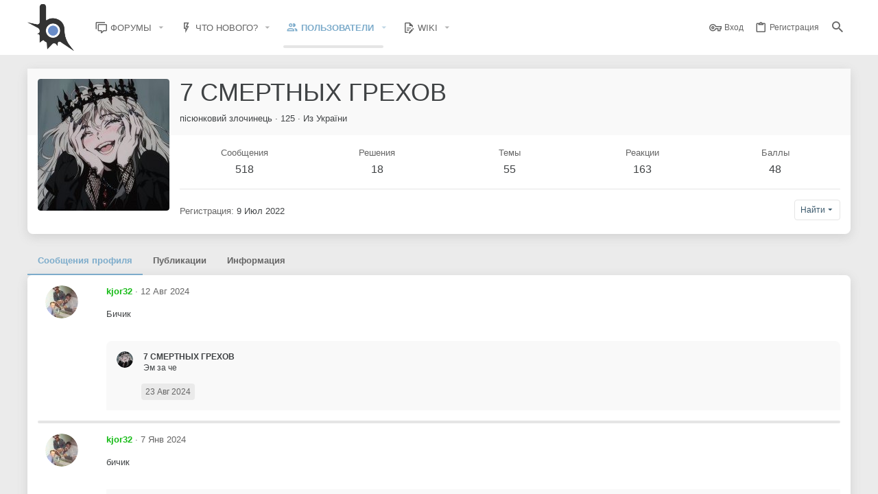

--- FILE ---
content_type: text/html; charset=utf-8
request_url: https://www.blast.hk/members/483361/
body_size: 27689
content:
<!DOCTYPE html>









	



	
	






















	



















	











	

































	



























	









































<html id="XF" lang="ru-RU" dir="LTR"
	  style="font-size: 62.5%;"
	  data-app="public"
	  data-template="member_view"
	  data-container-key=""
	  data-content-key=""
	  data-logged-in="false"
	  data-cookie-prefix="xf_"
	  data-csrf="1768895813,59e6edd35b327e4beb1de9a64225abe2"
	  class="has-no-js template-member_view  uix_hasBottomTabs uix_page--fixed "
	  >
	<head>
		<meta charset="utf-8" />
		<meta http-equiv="X-UA-Compatible" content="IE=Edge" />
		<meta name="viewport" content="width=device-width, initial-scale=1, viewport-fit=cover">

		

		<title>7 СМЕРТНЫХ ГРЕХОВ | BLASTHACK - Explosive Gamehacking</title>
		<link rel="manifest" href="/webmanifest.php">
		
			<meta name="theme-color" content="#3b596c" />
			<meta name="msapplication-TileColor" content="rgb(59, 89, 108)">
		
		<meta name="apple-mobile-web-app-title" content="BlastHack">
		
			<link rel="apple-touch-icon" href="/data/assets/logo/bh_b_new_192x192.png">
		

		
			<meta property="og:url" content="https://www.blast.hk/members/483361/" />
		
			<link rel="canonical" href="https://www.blast.hk/members/483361/" />
		
			
		<meta property="og:image" content="https://www.blast.hk/data/avatars/o/483/483361.jpg?1704585382" />
		<meta property="twitter:image" content="https://www.blast.hk/data/avatars/o/483/483361.jpg?1704585382" />
		<meta property="twitter:card" content="summary" />
	
		
			<link rel="next" href="/members/483361/page-2" />
		

		
			
	
	
	<meta property="og:site_name" content="BLASTHACK - Explosive Gamehacking" />


		
		
			
	
	
	<meta property="og:type" content="website" />


		
		
			
	
	
	
		<meta property="og:title" content="7 СМЕРТНЫХ ГРЕХОВ" />
		<meta property="twitter:title" content="7 СМЕРТНЫХ ГРЕХОВ" />
	


		
		
		
		

		
	

	

	
		
	

	<link rel="stylesheet" href="/css.php?css=public%3Anormalize.css%2Cpublic%3Afa.css%2Cpublic%3Acore.less%2Cpublic%3Aapp.less&amp;s=22&amp;l=2&amp;d=1765483371&amp;k=809dad7a07861aaa2553ae7daedd77a2656f0c65" />

	
		<link rel="preload" href="/styles/io/fonts/icons/material-icons/fonts/materialdesignicons-webfont.woff2?v=6.9.96" as="font" type="font/woff2" crossorigin="anonymous" />
		<link rel="stylesheet" href="/styles/io/fonts/icons/material-icons/css/materialdesignicons.min.css?d=1765483371" />	
	

	
	
	
		
	

	<link rel="stylesheet" href="/css.php?css=public%3Aio.less%2Cpublic%3Alightbox.less%2Cpublic%3Amember.less%2Cpublic%3Amessage.less%2Cpublic%3Auix.less%2Cpublic%3Auix_socialMedia.less%2Cpublic%3Aextra.less&amp;s=22&amp;l=2&amp;d=1765483371&amp;k=f2dbe31bae43c6486762c6bac2d00d3d79b5b85b" />

	
	
		<script src="/js/xf/preamble.min.js?_v=ad675087"></script>
	
	
	<meta name="apple-mobile-web-app-capable" content="yes">


		
			<link rel="icon" type="image/png" href="https://www.blast.hk/styles/io/images/blasthack/favicon_new.png" sizes="32x32" />
		
		
			<link rel="apple-touch-icon" href="https://www.blast.hk/styles/io/images/blasthack/metadata/bh_b_new.512.png" />
		
		
	<script async src="https://www.googletagmanager.com/gtag/js?id=UA-105570047-1"></script>
	<script>
		window.dataLayer = window.dataLayer || [];
		function gtag(){dataLayer.push(arguments);}
		gtag('js', new Date());
		gtag('config', 'UA-105570047-1', {
			// 
			
			
		});
	</script>


		

		

	</head>

	<body data-template="member_view">
		<style>
	.p-pageWrapper .p-navSticky {
		top: 0 !important;
	}

	

	
	

	
	
	
		
	

	

	
		
	

		
		
		.uix_mainTabBar {top: 0px !important;}
		.uix_stickyBodyElement:not(.offCanvasMenu) {
			top: 20px !important;
			min-height: calc(100vh - 20px) !important;
		}
		.uix_sidebarInner .uix_sidebar--scroller {margin-top: 20px;}
		.uix_sidebarInner {margin-top: -20px;}
		.p-body-sideNavInner .uix_sidebar--scroller {margin-top: 20px;}
		.p-body-sideNavInner {margin-top: -20px;}
		.uix_stickyCategoryStrips {top: 20px !important;}
		#XF .u-anchorTarget {
			height: 20px;
			margin-top: -20px;
		}
	
		

		
			@media (max-width: $uix_sidebarBreakpoint) {
		
				.p-sectionLinks {display: none;}

				

				.uix_mainTabBar {top: 0px !important;}
				.uix_stickyBodyElement:not(.offCanvasMenu) {
					top: 20px !important;
					min-height: calc(100vh - 20px) !important;
				}
				.uix_sidebarInner .uix_sidebar--scroller {margin-top: 20px;}
				.uix_sidebarInner {margin-top: -20px;}
				.p-body-sideNavInner .uix_sidebar--scroller {margin-top: 20px;}
				.p-body-sideNavInner {margin-top: -20px;}
				.uix_stickyCategoryStrips {top: 20px !important;}
				#XF .u-anchorTarget {
					height: 20px;
					margin-top: -20px;
				}

				
		
			}
		
	

	.uix_sidebarNav .uix_sidebar--scroller {max-height: calc(100vh - 20px);}
	
	
</style>


		<div id="jumpToTop"></div>

		

		<div class="uix_pageWrapper--fixed">
			<div class="p-pageWrapper" id="top">

				
					
	
	



					

					

					
						
						
							<header class="p-header" id="header">
								<div class="p-header-inner">
									
						
							<div class="p-header-content">
								
									
										
	
	<div class="p-header-logo p-header-logo--image">
		<a class="uix_logo" href="/">
			
				<img src="/styles/io/images/blasthack/logo_b_new.png" srcset="" alt="BLASTHACK - Explosive Gamehacking"
					 width="" height="" />
				
		</a>
		
	</div>


									

									
										<div class="p-nav-opposite">
											
												
		
			
				
				
					<div class="p-navgroup p-discovery">
						
							
	

							
	
		
		
			<div class="uix_searchBar">
				<div class="uix_searchBarInner">
					<form action="/search/search" method="post" class="uix_searchForm" data-xf-init="quick-search">
						<a class="uix_search--close">
							<i class="fa--xf far fa-window-close" aria-hidden="true"></i>
						</a>
						<input type="text" class="input js-uix_syncValue uix_searchInput uix_searchDropdown__trigger" autocomplete="off" data-uixsync="search" name="keywords" placeholder="Поиск..." aria-label="Поиск" data-menu-autofocus="true" />
						<a href="/search/"
						   class="uix_search--settings u-ripple"
						   data-xf-key="/"
						   aria-label="Поиск"
						   aria-expanded="false"
						   aria-haspopup="true"
						   title="Поиск">
							<i class="fa--xf far fa-cog" aria-hidden="true"></i>
						</a>
						<span class=" uix_searchIcon">
							<i class="fa--xf far fa-search" aria-hidden="true"></i>
						</span>
						<input type="hidden" name="_xfToken" value="1768895813,59e6edd35b327e4beb1de9a64225abe2" />
					</form>
				</div>

				
					<a class="uix_searchIconTrigger p-navgroup-link p-navgroup-link--iconic p-navgroup-link--search u-ripple"
					   aria-label="Поиск"
					   aria-expanded="false"
					   aria-haspopup="true"
					   title="Поиск">
						<i aria-hidden="true"></i>
					</a>
				

				
					<a href="/search/"
					   class="p-navgroup-link p-navgroup-link--iconic p-navgroup-link--search u-ripple js-uix_minimalSearch__target"
					   data-xf-click="menu"
					   aria-label="Поиск"
					   aria-expanded="false"
					   aria-haspopup="true"
					   title="Поиск">
						<i aria-hidden="true"></i>
					</a>
				

				<div class="menu menu--structural menu--wide" data-menu="menu" aria-hidden="true">
					<form action="/search/search" method="post"
						  class="menu-content"
						  data-xf-init="quick-search">
						<h3 class="menu-header">Поиск</h3>
						
						<div class="menu-row">
							
								<input type="text" class="input js-uix_syncValue" name="keywords" data-uixsync="search" placeholder="Поиск..." aria-label="Поиск" data-menu-autofocus="true" />
							
						</div>

						
						<div class="menu-row">
							<label class="iconic"><input type="checkbox"  name="c[title_only]" value="1" /><i aria-hidden="true"></i><span class="iconic-label">Искать только в заголовках

										
											<span tabindex="0" role="button"
												  data-xf-init="tooltip" data-trigger="hover focus click" title="Также будет выполнен поиск по тегам">

												<i class="fa--xf far fa-question-circle u-muted u-smaller" aria-hidden="true"></i>
											</span></span></label>

						</div>
						
						<div class="menu-row">
							<div class="inputGroup">
								<span class="inputGroup-text" id="ctrl_search_menu_by_member">От:</span>
								<input type="text" class="input" name="c[users]" data-xf-init="auto-complete" placeholder="Пользователь" aria-labelledby="ctrl_search_menu_by_member" />
							</div>
						</div>
						<div class="menu-footer">
							<span class="menu-footer-controls">
								<button type="submit" class="button--primary button button--icon button--icon--search"><span class="button-text">Поиск</span></button>
<a href="/search/live-search" class="button" data-xf-click="overlay"><span class="button-text">Live Search</span></a>
								<a href="/search/" class="button"><span class="button-text">Расширенный поиск...</span></a>
							</span>
						</div>

						<input type="hidden" name="_xfToken" value="1768895813,59e6edd35b327e4beb1de9a64225abe2" />
					</form>
				</div>


				<div class="menu menu--structural menu--wide uix_searchDropdown__menu" aria-hidden="true">
					<form action="/search/search" method="post"
						  class="menu-content"
						  data-xf-init="quick-search">
						
						
							<input name="keywords"
								   class="js-uix_syncValue"
								   data-uixsync="search"
								   placeholder="Поиск..."
								   aria-label="Поиск"
								   type="hidden" />
						

						
						<div class="menu-row">
							<label class="iconic"><input type="checkbox"  name="c[title_only]" value="1" /><i aria-hidden="true"></i><span class="iconic-label">Искать только в заголовках

										
											<span tabindex="0" role="button"
												  data-xf-init="tooltip" data-trigger="hover focus click" title="Также будет выполнен поиск по тегам">

												<i class="fa--xf far fa-question-circle u-muted u-smaller" aria-hidden="true"></i>
											</span></span></label>

						</div>
						
						<div class="menu-row">
							<div class="inputGroup">
								<span class="inputGroup-text">От:</span>
								<input class="input" name="c[users]" data-xf-init="auto-complete" placeholder="Пользователь" />
							</div>
						</div>
						<div class="menu-footer">
							<span class="menu-footer-controls">
								<button type="submit" class="button--primary button button--icon button--icon--search"><span class="button-text">Поиск</span></button>
<a href="/search/live-search" class="button" data-xf-click="overlay"><span class="button-text">Live Search</span></a>
								<a href="/search/" class="button" rel="nofollow"><span class="button-text">Дополнительно...</span></a>
							</span>
						</div>

						<input type="hidden" name="_xfToken" value="1768895813,59e6edd35b327e4beb1de9a64225abe2" />
					</form>
				</div>
			</div>
		
	
	

						
					</div>
				
				
	

			
		
	
											
										</div>
									
								
							</div>
						
					
								</div>
							</header>
						
					
					

					
					
					

					
						
						<nav class="p-nav">
							<div class="p-nav-inner">
								
									
									
										
									
									<button type="button" class="button--plain p-nav-menuTrigger  badgeContainer button" data-badge="0" data-xf-click="off-canvas" data-menu=".js-headerOffCanvasMenu" role="button" tabindex="0" aria-label="Меню"><span class="button-text">
										<i aria-hidden="true"></i>
									</span></button>
									
								

								
	
	<div class="p-header-logo p-header-logo--image">
		<a class="uix_logo" href="/">
			
				<img src="/styles/io/images/blasthack/logo_b_new.png" srcset="" alt="BLASTHACK - Explosive Gamehacking"
					 width="" height="" />
				
		</a>
		
	</div>



								
									
										<div class="p-nav-scroller hScroller" data-xf-init="h-scroller" data-auto-scroll=".p-navEl.is-selected">
											<div class="hScroller-scroll">
												<ul class="p-nav-list js-offCanvasNavSource">
													
														<li>
															
	<div class="p-navEl u-ripple " data-has-children="true">
		
			
				
	
	<a href="/"
			class="p-navEl-link p-navEl-link--splitMenu "
			
			
			data-nav-id="forums"><span>Форумы</span></a>

				
					<a data-xf-key="1"
					   data-xf-click="menu"
					   data-menu-pos-ref="< .p-navEl"
					   class="p-navEl-splitTrigger"
					   role="button"
					   tabindex="0"
					   aria-label="Toggle expanded"
					   aria-expanded="false"
					   aria-haspopup="true">
					</a>
				
				
			
				
					<div class="menu menu--structural" data-menu="menu" aria-hidden="true">
						<div class="menu-content">
							
								
	
	
	<a href="/whats-new/posts/"
			class="menu-linkRow u-ripple u-indentDepth0 js-offCanvasCopy "
			
			
			data-nav-id="newPosts"><span>Новые сообщения</span></a>

	

							
								
	
	
	<a href="/search/?type=post"
			class="menu-linkRow u-ripple u-indentDepth0 js-offCanvasCopy "
			
			
			data-nav-id="searchForums"><span>Поиск сообщений</span></a>

	

							
						</div>
					</div>
				
			
			
			
		
			
	
</div>

														</li>
													
														<li>
															
	<div class="p-navEl u-ripple " data-has-children="true">
		
			
				
	
	<a href="/whats-new/"
			class="p-navEl-link p-navEl-link--splitMenu "
			
			
			data-nav-id="whatsNew"><span>Что нового?</span></a>

				
					<a data-xf-key="2"
					   data-xf-click="menu"
					   data-menu-pos-ref="< .p-navEl"
					   class="p-navEl-splitTrigger"
					   role="button"
					   tabindex="0"
					   aria-label="Toggle expanded"
					   aria-expanded="false"
					   aria-haspopup="true">
					</a>
				
				
			
				
					<div class="menu menu--structural" data-menu="menu" aria-hidden="true">
						<div class="menu-content">
							
								
	
	
	<a href="/whats-new/posts/"
			class="menu-linkRow u-ripple u-indentDepth0 js-offCanvasCopy "
			 rel="nofollow"
			
			data-nav-id="whatsNewPosts"><span>Новые сообщения</span></a>

	

							
								
	
	
	<a href="/whats-new/profile-posts/"
			class="menu-linkRow u-ripple u-indentDepth0 js-offCanvasCopy "
			 rel="nofollow"
			
			data-nav-id="whatsNewProfilePosts"><span>Новые сообщения профилей</span></a>

	

							
								
	
	
	<a href="/whats-new/latest-activity"
			class="menu-linkRow u-ripple u-indentDepth0 js-offCanvasCopy "
			 rel="nofollow"
			
			data-nav-id="latestActivity"><span>Последняя активность</span></a>

	

							
						</div>
					</div>
				
			
			
			
		
			
	
</div>

														</li>
													
														<li>
															
	<div class="p-navEl u-ripple is-selected" data-has-children="true">
		
			
				
	
	<a href="/members/"
			class="p-navEl-link p-navEl-link--splitMenu "
			
			
			data-nav-id="members"><span>Пользователи</span></a>

				
					<a data-xf-key="3"
					   data-xf-click="menu"
					   data-menu-pos-ref="< .p-navEl"
					   class="p-navEl-splitTrigger"
					   role="button"
					   tabindex="0"
					   aria-label="Toggle expanded"
					   aria-expanded="false"
					   aria-haspopup="true">
					</a>
				
				
			
				
					<div class="menu menu--structural" data-menu="menu" aria-hidden="true">
						<div class="menu-content">
							
								
	
	
	<a href="/online/"
			class="menu-linkRow u-ripple u-indentDepth0 js-offCanvasCopy "
			
			
			data-nav-id="currentVisitors"><span>Текущие посетители</span></a>

	

							
								
	
	
	<a href="/whats-new/profile-posts/"
			class="menu-linkRow u-ripple u-indentDepth0 js-offCanvasCopy "
			 rel="nofollow"
			
			data-nav-id="newProfilePosts"><span>Новые сообщения профилей</span></a>

	

							
								
	
	
	<a href="/search/?type=profile_post"
			class="menu-linkRow u-ripple u-indentDepth0 js-offCanvasCopy "
			
			
			data-nav-id="searchProfilePosts"><span>Поиск сообщений профилей</span></a>

	

							
								
	
	
	<a href="/award-system/list"
			class="menu-linkRow u-ripple u-indentDepth0 js-offCanvasCopy "
			
			
			data-nav-id="addonFlarePubAwards"><span>Награды</span></a>

	

							
						</div>
					</div>
				
			
			
			
		
			
	
</div>

														</li>
													
														<li>
															
	<div class="p-navEl u-ripple " data-has-children="true">
		
			
				
	
	<a href="https://wiki.blast.hk"
			class="p-navEl-link p-navEl-link--splitMenu "
			 target="_blank"
			
			data-nav-id="wiki"><span>Wiki</span></a>

				
					<a data-xf-key="4"
					   data-xf-click="menu"
					   data-menu-pos-ref="< .p-navEl"
					   class="p-navEl-splitTrigger"
					   role="button"
					   tabindex="0"
					   aria-label="Toggle expanded"
					   aria-expanded="false"
					   aria-haspopup="true">
					</a>
				
				
			
				
					<div class="menu menu--structural" data-menu="menu" aria-hidden="true">
						<div class="menu-content">
							
								
	
	
	<a href="https://sampwiki.blast.hk/"
			class="menu-linkRow u-ripple u-indentDepth0 js-offCanvasCopy "
			 target="_blank"
			
			data-nav-id="sampwiki"><span>SA-MP Wiki</span></a>

	

							
						</div>
					</div>
				
			
			
			
		
			
	
</div>

														</li>
													
												</ul>
											</div>
										</div>
									

									
								

								
	


								
									<div class="p-nav-opposite">
										
											
		
			
				
					<div class="p-navgroup p-account p-navgroup--guest">
						
							
								
	
		
		
	
		
			<a href="/login/" class="p-navgroup-link p-navgroup-link--textual p-navgroup-link--logIn" data-xf-click="menu">
				<i></i>
				<span class="p-navgroup-linkText">Вход</span>
			</a>
			<div class="menu menu--structural menu--medium" data-menu="menu" aria-hidden="true" data-href="/login/"></div>
		
	
	
		
			<a href="/login/register" class="p-navgroup-link u-ripple p-navgroup-link--textual p-navgroup-link--register" data-xf-click="overlay" data-follow-redirects="on">
				<i></i>
				<span class="p-navgroup-linkText">Регистрация</span>
			</a>
		
	

	

							
						
					</div>
				
				
					<div class="p-navgroup p-discovery">
						
							
	
		
	

							
	
		
		
			<div class="uix_searchBar">
				<div class="uix_searchBarInner">
					<form action="/search/search" method="post" class="uix_searchForm" data-xf-init="quick-search">
						<a class="uix_search--close">
							<i class="fa--xf far fa-window-close" aria-hidden="true"></i>
						</a>
						<input type="text" class="input js-uix_syncValue uix_searchInput uix_searchDropdown__trigger" autocomplete="off" data-uixsync="search" name="keywords" placeholder="Поиск..." aria-label="Поиск" data-menu-autofocus="true" />
						<a href="/search/"
						   class="uix_search--settings u-ripple"
						   data-xf-key="/"
						   aria-label="Поиск"
						   aria-expanded="false"
						   aria-haspopup="true"
						   title="Поиск">
							<i class="fa--xf far fa-cog" aria-hidden="true"></i>
						</a>
						<span class=" uix_searchIcon">
							<i class="fa--xf far fa-search" aria-hidden="true"></i>
						</span>
						<input type="hidden" name="_xfToken" value="1768895813,59e6edd35b327e4beb1de9a64225abe2" />
					</form>
				</div>

				
					<a class="uix_searchIconTrigger p-navgroup-link p-navgroup-link--iconic p-navgroup-link--search u-ripple"
					   aria-label="Поиск"
					   aria-expanded="false"
					   aria-haspopup="true"
					   title="Поиск">
						<i aria-hidden="true"></i>
					</a>
				

				
					<a href="/search/"
					   class="p-navgroup-link p-navgroup-link--iconic p-navgroup-link--search u-ripple js-uix_minimalSearch__target"
					   data-xf-click="menu"
					   aria-label="Поиск"
					   aria-expanded="false"
					   aria-haspopup="true"
					   title="Поиск">
						<i aria-hidden="true"></i>
					</a>
				

				<div class="menu menu--structural menu--wide" data-menu="menu" aria-hidden="true">
					<form action="/search/search" method="post"
						  class="menu-content"
						  data-xf-init="quick-search">
						<h3 class="menu-header">Поиск</h3>
						
						<div class="menu-row">
							
								<input type="text" class="input js-uix_syncValue" name="keywords" data-uixsync="search" placeholder="Поиск..." aria-label="Поиск" data-menu-autofocus="true" />
							
						</div>

						
						<div class="menu-row">
							<label class="iconic"><input type="checkbox"  name="c[title_only]" value="1" /><i aria-hidden="true"></i><span class="iconic-label">Искать только в заголовках

										
											<span tabindex="0" role="button"
												  data-xf-init="tooltip" data-trigger="hover focus click" title="Также будет выполнен поиск по тегам">

												<i class="fa--xf far fa-question-circle u-muted u-smaller" aria-hidden="true"></i>
											</span></span></label>

						</div>
						
						<div class="menu-row">
							<div class="inputGroup">
								<span class="inputGroup-text" id="ctrl_search_menu_by_member">От:</span>
								<input type="text" class="input" name="c[users]" data-xf-init="auto-complete" placeholder="Пользователь" aria-labelledby="ctrl_search_menu_by_member" />
							</div>
						</div>
						<div class="menu-footer">
							<span class="menu-footer-controls">
								<button type="submit" class="button--primary button button--icon button--icon--search"><span class="button-text">Поиск</span></button>
<a href="/search/live-search" class="button" data-xf-click="overlay"><span class="button-text">Live Search</span></a>
								<a href="/search/" class="button"><span class="button-text">Расширенный поиск...</span></a>
							</span>
						</div>

						<input type="hidden" name="_xfToken" value="1768895813,59e6edd35b327e4beb1de9a64225abe2" />
					</form>
				</div>


				<div class="menu menu--structural menu--wide uix_searchDropdown__menu" aria-hidden="true">
					<form action="/search/search" method="post"
						  class="menu-content"
						  data-xf-init="quick-search">
						
						
							<input name="keywords"
								   class="js-uix_syncValue"
								   data-uixsync="search"
								   placeholder="Поиск..."
								   aria-label="Поиск"
								   type="hidden" />
						

						
						<div class="menu-row">
							<label class="iconic"><input type="checkbox"  name="c[title_only]" value="1" /><i aria-hidden="true"></i><span class="iconic-label">Искать только в заголовках

										
											<span tabindex="0" role="button"
												  data-xf-init="tooltip" data-trigger="hover focus click" title="Также будет выполнен поиск по тегам">

												<i class="fa--xf far fa-question-circle u-muted u-smaller" aria-hidden="true"></i>
											</span></span></label>

						</div>
						
						<div class="menu-row">
							<div class="inputGroup">
								<span class="inputGroup-text">От:</span>
								<input class="input" name="c[users]" data-xf-init="auto-complete" placeholder="Пользователь" />
							</div>
						</div>
						<div class="menu-footer">
							<span class="menu-footer-controls">
								<button type="submit" class="button--primary button button--icon button--icon--search"><span class="button-text">Поиск</span></button>
<a href="/search/live-search" class="button" data-xf-click="overlay"><span class="button-text">Live Search</span></a>
								<a href="/search/" class="button" rel="nofollow"><span class="button-text">Дополнительно...</span></a>
							</span>
						</div>

						<input type="hidden" name="_xfToken" value="1768895813,59e6edd35b327e4beb1de9a64225abe2" />
					</form>
				</div>
			</div>
		
	
	

						
					</div>
				
				
	

			
		
	
											
	
		
	

	

										
									</div>
								
							</div>
							
						</nav>

					
						
		
			<div class="p-sectionLinks p-sectionLinks--empty"></div>
		
	
					

					

					
	

					
	

					
	

					
	

					
				

				
				<div class="offCanvasMenu offCanvasMenu--nav js-headerOffCanvasMenu" data-menu="menu" aria-hidden="true" data-ocm-builder="navigation">
					<div class="offCanvasMenu-backdrop" data-menu-close="true"></div>
					<div class="offCanvasMenu-content">
						
						<div class="sidePanel sidePanel--nav sidePanel--visitor">
	<div class="sidePanel__tabPanels">
		
		<div data-content="navigation" class="is-active sidePanel__tabPanel js-navigationTabPanel">
			
							<div class="offCanvasMenu-header">
								Меню
								<a class="offCanvasMenu-closer" data-menu-close="true" role="button" tabindex="0" aria-label="Закрыть"></a>
							</div>
							
							<div class="js-offCanvasNavTarget"></div>
							
							
						
		</div>
		
		
		
	</div>
</div>

						
					</div>
				</div>

				
	
		
	
		
	

	


				

<div class="p-body">

					

					<div class="p-body-inner ">
						
						<!--XF:EXTRA_OUTPUT-->


						
	
		
	
		

		
	

	


						
	


						
	


						
	
		
	
	
	

	



	


						
	


						
	<noscript class="js-jsWarning"><div class="blockMessage blockMessage--important blockMessage--iconic u-noJsOnly">JavaScript отключён. Чтобы полноценно использовать наш сайт, включите JavaScript в своём браузере.</div></noscript>

						
	<div class="blockMessage blockMessage--important blockMessage--iconic js-browserWarning" style="display: none">Вы используете устаревший браузер. Этот и другие сайты могут отображаться в нём некорректно.<br />Вам необходимо обновить браузер или попробовать использовать <a href="https://www.google.com/chrome/" target="_blank" rel="noopener">другой</a>.</div>



						<div uix_component="MainContainer" class="uix_contentWrapper">

							
	


							
							
	

							
	

							
	

							
	


							


<div class="p-body-main  ">
								
								

								
	

								<div uix_component="MainContent" class="p-body-content">
									<!-- ABOVE MAIN CONTENT -->
									
	

									
	

									
	

									
	

									
	

									

<div class="p-body-pageContent">
										
	

										
	

										
	

										
	

										
	

										







	
	
	
	
	
		
	
	
	


	
	
		
	
	
	


	
	
		
	
	
	


	






<div class="block">
	<div class="block-container">
		<div class="block-body">
			<div class="memberHeader ">
				
			<div class="memberProfileBanner memberHeader-main memberProfileBanner-u483361-l" data-toggle-class="memberHeader--withBanner"  >
					<div class="memberHeader-mainContent">
						<span class="memberHeader-avatar">
							<span class="avatarWrapper">
								<a href="/data/avatars/o/483/483361.jpg?1704585382" class="avatar avatar--l" data-user-id="483361">
			<img src="/data/avatars/l/483/483361.jpg?1704585382" srcset="/data/avatars/h/483/483361.jpg?1704585382 2x" alt="7 СМЕРТНЫХ ГРЕХОВ" class="avatar-u483361-l" width="192" height="192" loading="lazy" /> 
		</a>
								
							</span>
						</span>
						<div class="memberHeader-content memberHeader-content--info">
						

						<h1 class="memberHeader-name">
							<span class="memberHeader-nameWrapper">
								<span class="username " dir="auto" data-user-id="483361">7 СМЕРТНЫХ ГРЕХОВ</span>
							</span>
							
						</h1>

						

						<div class="memberHeader-blurbContainer">
							<div class="memberHeader-blurb" dir="auto" ><span class="userTitle" dir="auto">пісюнковий злочинець</span> <span role="presentation" aria-hidden="true">&middot;</span> 125 <span role="presentation" aria-hidden="true">&middot;</span> Из <a href="/misc/location-info?location=%D0%A3%D0%BA%D1%80%D0%B0%D1%97%D0%BD%D0%B8" class="u-concealed" target="_blank" rel="nofollow noreferrer">України</a></div>

						
						</div>
						
					</div>
					</div>
				</div>
		

				<div class="memberHeader-content">
					<div class="memberHeader-stats">
						<div class="pairJustifier">
							
	
	
	<dl class="pairs pairs--rows pairs--rows--centered fauxBlockLink">
		<dt>Сообщения</dt>
		<dd>
			<a href="/search/member?user_id=483361" class="fauxBlockLink-linkRow u-concealed">
				518
			</a>
		</dd>
	</dl>
	
		
		<dl class="pairs pairs--rows pairs--rows--centered fauxBlockLink">
			<dt>Решения</dt>
			<dd>
				18
			</dd>
		</dl>
	
	
  <dl class="pairs pairs--rows pairs--rows--centered fauxBlockLink">
    <dt>Темы</dt>
    <dd>
      <a href="/search/member?user_id=483361&amp;content=thread" class="fauxBlockLink-linkRow u-concealed">
        55
      </a>
    </dd>
  </dl>


	
	<dl class="pairs pairs--rows pairs--rows--centered">
		<dt>Реакции</dt>
		<dd>
			
	
		163
	

		</dd>
	</dl>
	
	
		<dl class="pairs pairs--rows pairs--rows--centered fauxBlockLink">
			<dt title="Баллы">Баллы</dt>
			<dd>
				<a href="/members/483361/trophies" data-xf-click="overlay" class="fauxBlockLink-linkRow u-concealed">
					48
				</a>
			</dd>
		</dl>
	
	


    

	

						</div>
					</div>

					
						<hr class="memberHeader-separator" />
						
						<div class="uix_memberHeader__extra">
						<div class="memberHeader-blurb">
							<dl class="pairs pairs--inline">
								<dt>Регистрация</dt>
								<dd><time  class="u-dt" dir="auto" datetime="2022-07-09T00:46:21+0300" data-time="1657316781" data-date-string="9 Июл 2022" data-time-string="00:46" title="9 Июл 2022 в 00:46">9 Июл 2022</time></dd>
							</dl>
						</div>

						

    


							<div class="memberHeader-buttons">
								
									
	
	

	


	
		<div class="buttonGroup">
		
			
			
			
				<div class="buttonGroup-buttonWrapper">
					<button type="button" class="button--link menuTrigger button" data-xf-click="menu" aria-expanded="false" aria-haspopup="true"><span class="button-text">Найти</span></button>
					<div class="menu" data-menu="menu" aria-hidden="true">
						<div class="menu-content">
							<h4 class="menu-header">Поиск публикаций</h4>
							
							<a href="/search/member?user_id=483361" rel="nofollow" class="menu-linkRow">Найти все сообщения 7 СМЕРТНЫХ ГРЕХОВ</a>
							<a href="/search/member?user_id=483361&amp;content=thread" rel="nofollow" class="menu-linkRow">Найти все темы 7 СМЕРТНЫХ ГРЕХОВ</a>
							
						</div>
					</div>
				</div>
			
			
		
		</div>
		
	
	

								
							</div>
						</div>
					
				</div>

			</div>
		</div>
	</div>
</div>



<h2 class="block-tabHeader block-tabHeader--memberTabs tabs hScroller"
	data-xf-init="tabs h-scroller"
	data-panes=".js-memberTabPanes"
	data-state="replace"
	role="tablist">
	<span class="hScroller-scroll">
		
		
			<a href="/members/483361/"
			   class="tabs-tab is-active"
			   role="tab"
			   aria-controls="profile-posts">Сообщения профиля</a>
		

		

		<a href="/members/483361/recent-content"
		   rel="nofollow"
		   class="tabs-tab"
		   id="recent-content"
		   role="tab">Публикации</a>

		


		<a href="/members/483361/about"
		   class="tabs-tab"
		   id="about"
		   role="tab">Информация</a>

		
		
				

	</span>
</h2>


	

<ul class="tabPanes js-memberTabPanes">
	
	
		<li class="is-active" role="tabpanel" id="profile-posts">
			

			
	
		
		

		
			<script class="js-extraPhrases" type="application/json">
			{
				"lightbox_close": "Закрыть",
				"lightbox_next": "Следующее",
				"lightbox_previous": "Предыдущее",
				"lightbox_error": "Запрашиваемое содержимое не может быть загружено. Пожалуйста, попробуйте позже.",
				"lightbox_start_slideshow": "Начать слайд-шоу",
				"lightbox_stop_slideshow": "Остановить слайд-шоу",
				"lightbox_full_screen": "Полный экран",
				"lightbox_thumbnails": "Миниатюры",
				"lightbox_download": "Скачать",
				"lightbox_share": "Поделиться",
				"lightbox_zoom": "Увеличить",
				"lightbox_new_window": "Новое окно",
				"lightbox_toggle_sidebar": "Скрыть боковую панель"
			}
			</script>
		
		
	


			<div class="block block--messages"
				data-xf-init="lightbox inline-mod"
				data-type="profile_post"
				data-href="/inline-mod/">

				<div class="block-container">
					<div class="block-body js-replyNewMessageContainer">
						

						
							
								

	
	

	<article class="message message--simple  js-inlineModContainer"
		data-author="kjor32"
		data-content="profile-post-60329"
		id="js-profilePost-60329">

		<span class="u-anchorTarget" id="profile-post-60329"></span>
		<div class="message-inner">
			<div class="message-cell message-cell--user">
				
	<header itemscope itemtype="https://schema.org/Person" class="message-user">
		<meta itemprop="name" content="kjor32">
		<div class="message-avatar">
			<div class="message-avatar-wrapper">
				<a href="/members/445601/" class="avatar avatar--s" data-user-id="445601" data-xf-init="member-tooltip">
			<img src="/data/avatars/s/445/445601.jpg?1742319093" srcset="/data/avatars/m/445/445601.jpg?1742319093 2x" alt="kjor32" class="avatar-u445601-s" width="48" height="48" loading="lazy" itemprop="image" /> 
		</a>
			</div>
		</div>
		<span class="message-userArrow"></span>
	</header>

			</div>
			<div class="message-cell message-cell--main">
				<div class="message-main js-quickEditTarget">
					<div class="message-content js-messageContent">
						<header class="message-attribution message-attribution--plain">
							<ul class="listInline listInline--bullet">
								<li class="message-attribution-user">
									<a href="/members/445601/" class="avatar avatar--xxs" data-user-id="445601" data-xf-init="member-tooltip">
			<img src="/data/avatars/s/445/445601.jpg?1742319093"  alt="kjor32" class="avatar-u445601-s" width="48" height="48" loading="lazy" /> 
		</a>
									<h4 class="attribution">
	
		<a href="/members/445601/" class="username " dir="auto" data-user-id="445601" data-xf-init="member-tooltip"><span class="username--style4 username--staff username--moderator">kjor32</span></a>
	
</h4>
								</li>
								<li><a href="/profile-posts/60329/" class="u-concealed" rel="nofollow"><time  class="u-dt" dir="auto" datetime="2024-08-12T12:33:19+0300" data-time="1723455199" data-date-string="12 Авг 2024" data-time-string="12:33" title="12 Авг 2024 в 12:33">12 Авг 2024</time></a></li>
							</ul>
						</header>

						
						
						

						<div class="lbContainer js-lbContainer"
							data-lb-id="profile-post-60329"
							data-lb-caption-desc="kjor32 &middot; 12 Авг 2024 в 12:33">
							<article class="message-body">
								<div class="bbWrapper">Бичик</div>
							</article>

							
						</div>
					</div>

					<footer class="message-footer">
						<div class="message-actionBar actionBar">
							

							

						</div>

						<section class="message-responses js-messageResponses">
							<div class="message-responseRow message-responseRow--reactions js-reactionsList "></div>

							<div class="uix_commentsContainer">
								
									
									<div class="js-replyNewMessageContainer">
										
											

	

	<div class="message-responseRow ">
		<div class="comment"
			data-author="7 СМЕРТНЫХ ГРЕХОВ"
			data-content="profile-post-comment-40834"
			id="js-profilePostComment-40834">

			<div class="comment-inner">
				<span class="comment-avatar">
					<a href="/members/483361/" class="avatar avatar--xxs" data-user-id="483361" data-xf-init="member-tooltip">
			<img src="/data/avatars/s/483/483361.jpg?1704585382"  alt="7 СМЕРТНЫХ ГРЕХОВ" class="avatar-u483361-s" width="48" height="48" loading="lazy" /> 
		</a>
				</span>
				<div class="comment-main">
					<span class="u-anchorTarget" id="profile-post-comment-40834"></span>
					<div class="js-quickEditTargetComment">
						<div class="comment-content">
							
							
							

							<div class="comment-contentWrapper">
								<a href="/members/483361/" class="username  comment-user" dir="auto" data-user-id="483361" data-xf-init="member-tooltip">7 СМЕРТНЫХ ГРЕХОВ</a>
								<div class="lbContainer js-lbContainer"
									data-lb-id="profile-post-comment-40834"
									data-lb-caption-desc="7 СМЕРТНЫХ ГРЕХОВ &middot; 23 Авг 2024 в 16:07">
									<article class="comment-body">
										<div class="bbWrapper">Эм за че</div>
									</article>
									
								</div>
							</div>
						</div>

						<footer class="comment-footer">
							<div class="comment-actionBar actionBar">
								<div class="actionBar-set actionBar-set--internal">
									<span class="actionBar-action"><time  class="u-dt" dir="auto" datetime="2024-08-23T16:07:22+0300" data-time="1724418442" data-date-string="23 Авг 2024" data-time-string="16:07" title="23 Авг 2024 в 16:07">23 Авг 2024</time></span>
									

									
									
									
									
									
									
									
									

									


	



								</div>
								
							</div>

							<div class="comment-reactions js-commentReactionsList "></div>
						</footer>

					</div>
				</div>
			</div>
		</div>
	</div>

										
									</div>
									

								
							</div>
						</section>
					</footer>
				</div>
			</div>
		</div>
	</article>

							
								

	
	

	<article class="message message--simple  js-inlineModContainer"
		data-author="kjor32"
		data-content="profile-post-56328"
		id="js-profilePost-56328">

		<span class="u-anchorTarget" id="profile-post-56328"></span>
		<div class="message-inner">
			<div class="message-cell message-cell--user">
				
	<header itemscope itemtype="https://schema.org/Person" class="message-user">
		<meta itemprop="name" content="kjor32">
		<div class="message-avatar">
			<div class="message-avatar-wrapper">
				<a href="/members/445601/" class="avatar avatar--s" data-user-id="445601" data-xf-init="member-tooltip">
			<img src="/data/avatars/s/445/445601.jpg?1742319093" srcset="/data/avatars/m/445/445601.jpg?1742319093 2x" alt="kjor32" class="avatar-u445601-s" width="48" height="48" loading="lazy" itemprop="image" /> 
		</a>
			</div>
		</div>
		<span class="message-userArrow"></span>
	</header>

			</div>
			<div class="message-cell message-cell--main">
				<div class="message-main js-quickEditTarget">
					<div class="message-content js-messageContent">
						<header class="message-attribution message-attribution--plain">
							<ul class="listInline listInline--bullet">
								<li class="message-attribution-user">
									<a href="/members/445601/" class="avatar avatar--xxs" data-user-id="445601" data-xf-init="member-tooltip">
			<img src="/data/avatars/s/445/445601.jpg?1742319093"  alt="kjor32" class="avatar-u445601-s" width="48" height="48" loading="lazy" /> 
		</a>
									<h4 class="attribution">
	
		<a href="/members/445601/" class="username " dir="auto" data-user-id="445601" data-xf-init="member-tooltip"><span class="username--style4 username--staff username--moderator">kjor32</span></a>
	
</h4>
								</li>
								<li><a href="/profile-posts/56328/" class="u-concealed" rel="nofollow"><time  class="u-dt" dir="auto" datetime="2024-01-07T02:31:28+0300" data-time="1704583888" data-date-string="7 Янв 2024" data-time-string="02:31" title="7 Янв 2024 в 02:31">7 Янв 2024</time></a></li>
							</ul>
						</header>

						
						
						

						<div class="lbContainer js-lbContainer"
							data-lb-id="profile-post-56328"
							data-lb-caption-desc="kjor32 &middot; 7 Янв 2024 в 02:31">
							<article class="message-body">
								<div class="bbWrapper">бичик</div>
							</article>

							
						</div>
					</div>

					<footer class="message-footer">
						<div class="message-actionBar actionBar">
							

							

						</div>

						<section class="message-responses js-messageResponses">
							<div class="message-responseRow message-responseRow--reactions js-reactionsList is-active">
								
	
	
		<ul class="reactionSummary">
		
			<li><span class="reaction reaction--small reaction--9" data-reaction-id="9"><i aria-hidden="true"></i><img src="[data-uri]" class="reaction-sprite js-reaction" alt="Эм" title="Эм" /></span></li>
		
		</ul>
	


<span class="u-srOnly">Реакции:</span>
<a class="reactionsBar-link" href="/profile-posts/56328/reactions" data-xf-click="overlay" data-cache="false" rel="nofollow"><bdi>7 СМЕРТНЫХ ГРЕХОВ</bdi></a>
								</div>

							<div class="uix_commentsContainer">
								
									
									<div class="js-replyNewMessageContainer">
										
											

	

	<div class="message-responseRow ">
		<div class="comment"
			data-author="7 СМЕРТНЫХ ГРЕХОВ"
			data-content="profile-post-comment-38605"
			id="js-profilePostComment-38605">

			<div class="comment-inner">
				<span class="comment-avatar">
					<a href="/members/483361/" class="avatar avatar--xxs" data-user-id="483361" data-xf-init="member-tooltip">
			<img src="/data/avatars/s/483/483361.jpg?1704585382"  alt="7 СМЕРТНЫХ ГРЕХОВ" class="avatar-u483361-s" width="48" height="48" loading="lazy" /> 
		</a>
				</span>
				<div class="comment-main">
					<span class="u-anchorTarget" id="profile-post-comment-38605"></span>
					<div class="js-quickEditTargetComment">
						<div class="comment-content">
							
							
							

							<div class="comment-contentWrapper">
								<a href="/members/483361/" class="username  comment-user" dir="auto" data-user-id="483361" data-xf-init="member-tooltip">7 СМЕРТНЫХ ГРЕХОВ</a>
								<div class="lbContainer js-lbContainer"
									data-lb-id="profile-post-comment-38605"
									data-lb-caption-desc="7 СМЕРТНЫХ ГРЕХОВ &middot; 7 Янв 2024 в 02:34">
									<article class="comment-body">
										<div class="bbWrapper"><div style="text-align: center"><span style="color: rgb(255, 0, 0)"><span style="font-size: 18px"><b>Отказано!</b></span></span>&#8203;</div></div>
									</article>
									
								</div>
							</div>
						</div>

						<footer class="comment-footer">
							<div class="comment-actionBar actionBar">
								<div class="actionBar-set actionBar-set--internal">
									<span class="actionBar-action"><time  class="u-dt" dir="auto" datetime="2024-01-07T02:34:52+0300" data-time="1704584092" data-date-string="7 Янв 2024" data-time-string="02:34" title="7 Янв 2024 в 02:34">7 Янв 2024</time></span>
									

									
									
									
									
									
									
									
									

									


	



								</div>
								
							</div>

							<div class="comment-reactions js-commentReactionsList "></div>
						</footer>

					</div>
				</div>
			</div>
		</div>
	</div>

										
									</div>
									

								
							</div>
						</section>
					</footer>
				</div>
			</div>
		</div>
	</article>

							
								

	
	

	<article class="message message--simple  js-inlineModContainer"
		data-author="oxpaHa_MeHToB"
		data-content="profile-post-53312"
		id="js-profilePost-53312">

		<span class="u-anchorTarget" id="profile-post-53312"></span>
		<div class="message-inner">
			<div class="message-cell message-cell--user">
				
	<header itemscope itemtype="https://schema.org/Person" class="message-user">
		<meta itemprop="name" content="oxpaHa_MeHToB">
		<div class="message-avatar">
			<div class="message-avatar-wrapper">
				<a href="/members/514972/" class="avatar avatar--s" data-user-id="514972" data-xf-init="member-tooltip">
			<img src="/data/avatars/s/514/514972.jpg?1764583201" srcset="/data/avatars/m/514/514972.jpg?1764583201 2x" alt="oxpaHa_MeHToB" class="avatar-u514972-s" width="48" height="48" loading="lazy" itemprop="image" /> 
		</a>
			</div>
		</div>
		<span class="message-userArrow"></span>
	</header>

			</div>
			<div class="message-cell message-cell--main">
				<div class="message-main js-quickEditTarget">
					<div class="message-content js-messageContent">
						<header class="message-attribution message-attribution--plain">
							<ul class="listInline listInline--bullet">
								<li class="message-attribution-user">
									<a href="/members/514972/" class="avatar avatar--xxs" data-user-id="514972" data-xf-init="member-tooltip">
			<img src="/data/avatars/s/514/514972.jpg?1764583201"  alt="oxpaHa_MeHToB" class="avatar-u514972-s" width="48" height="48" loading="lazy" /> 
		</a>
									<h4 class="attribution">
	
		<a href="/members/514972/" class="username " dir="auto" data-user-id="514972" data-xf-init="member-tooltip">oxpaHa_MeHToB</a>
	
</h4>
								</li>
								<li><a href="/profile-posts/53312/" class="u-concealed" rel="nofollow"><time  class="u-dt" dir="auto" datetime="2023-09-12T13:24:01+0300" data-time="1694514241" data-date-string="12 Сен 2023" data-time-string="13:24" title="12 Сен 2023 в 13:24">12 Сен 2023</time></a></li>
							</ul>
						</header>

						
						
						

						<div class="lbContainer js-lbContainer"
							data-lb-id="profile-post-53312"
							data-lb-caption-desc="oxpaHa_MeHToB &middot; 12 Сен 2023 в 13:24">
							<article class="message-body">
								<div class="bbWrapper">7 СМЕРТНЫХ ГРЕХОВ И 3 ЗАКОНА О ВЕЧНОСТИ ЛУЧШЕЕ СОЧЕТАНИЕ!</div>
							</article>

							
						</div>
					</div>

					<footer class="message-footer">
						<div class="message-actionBar actionBar">
							

							

						</div>

						<section class="message-responses js-messageResponses">
							<div class="message-responseRow message-responseRow--reactions js-reactionsList is-active">
								
	
	
		<ul class="reactionSummary">
		
			<li><span class="reaction reaction--small reaction--4" data-reaction-id="4"><i aria-hidden="true"></i><img src="[data-uri]" class="reaction-sprite js-reaction" alt="Вау" title="Вау" /></span></li><li><span class="reaction reaction--small reaction--1" data-reaction-id="1"><i aria-hidden="true"></i><img src="[data-uri]" class="reaction-sprite js-reaction" alt="Нравится" title="Нравится" /></span></li>
		
		</ul>
	


<span class="u-srOnly">Реакции:</span>
<a class="reactionsBar-link" href="/profile-posts/53312/reactions" data-xf-click="overlay" data-cache="false" rel="nofollow"><bdi>minxty</bdi> и <bdi>7 СМЕРТНЫХ ГРЕХОВ</bdi></a>
								</div>

							<div class="uix_commentsContainer">
								
									<div class="js-replyNewMessageContainer"></div>
								

								
							</div>
						</section>
					</footer>
				</div>
			</div>
		</div>
	</article>

							
								

	
	

	<article class="message message--simple  js-inlineModContainer"
		data-author="qdIbp"
		data-content="profile-post-48868"
		id="js-profilePost-48868">

		<span class="u-anchorTarget" id="profile-post-48868"></span>
		<div class="message-inner">
			<div class="message-cell message-cell--user">
				
	<header itemscope itemtype="https://schema.org/Person" class="message-user">
		<meta itemprop="name" content="qdIbp">
		<div class="message-avatar">
			<div class="message-avatar-wrapper">
				<a href="/members/437764/" class="avatar avatar--s" data-user-id="437764" data-xf-init="member-tooltip">
			<img src="/data/avatars/s/437/437764.jpg?1736756650" srcset="/data/avatars/m/437/437764.jpg?1736756650 2x" alt="qdIbp" class="avatar-u437764-s" width="48" height="48" loading="lazy" itemprop="image" /> 
		</a>
			</div>
		</div>
		<span class="message-userArrow"></span>
	</header>

			</div>
			<div class="message-cell message-cell--main">
				<div class="message-main js-quickEditTarget">
					<div class="message-content js-messageContent">
						<header class="message-attribution message-attribution--plain">
							<ul class="listInline listInline--bullet">
								<li class="message-attribution-user">
									<a href="/members/437764/" class="avatar avatar--xxs" data-user-id="437764" data-xf-init="member-tooltip">
			<img src="/data/avatars/s/437/437764.jpg?1736756650"  alt="qdIbp" class="avatar-u437764-s" width="48" height="48" loading="lazy" /> 
		</a>
									<h4 class="attribution">
	
		<a href="/members/437764/" class="username " dir="auto" data-user-id="437764" data-xf-init="member-tooltip"><span class="username--style5">qdIbp</span></a>
	
</h4>
								</li>
								<li><a href="/profile-posts/48868/" class="u-concealed" rel="nofollow"><time  class="u-dt" dir="auto" datetime="2023-04-01T18:43:09+0300" data-time="1680363789" data-date-string="1 Апр 2023" data-time-string="18:43" title="1 Апр 2023 в 18:43">1 Апр 2023</time></a></li>
							</ul>
						</header>

						
						
						

						<div class="lbContainer js-lbContainer"
							data-lb-id="profile-post-48868"
							data-lb-caption-desc="qdIbp &middot; 1 Апр 2023 в 18:43">
							<article class="message-body">
								<div class="bbWrapper">а чо, а где 2е2? или е2е?</div>
							</article>

							
						</div>
					</div>

					<footer class="message-footer">
						<div class="message-actionBar actionBar">
							

							

						</div>

						<section class="message-responses js-messageResponses">
							<div class="message-responseRow message-responseRow--reactions js-reactionsList is-active">
								
	
	
		<ul class="reactionSummary">
		
			<li><span class="reaction reaction--small reaction--4" data-reaction-id="4"><i aria-hidden="true"></i><img src="[data-uri]" class="reaction-sprite js-reaction" alt="Вау" title="Вау" /></span></li>
		
		</ul>
	


<span class="u-srOnly">Реакции:</span>
<a class="reactionsBar-link" href="/profile-posts/48868/reactions" data-xf-click="overlay" data-cache="false" rel="nofollow"><bdi>7 СМЕРТНЫХ ГРЕХОВ</bdi></a>
								</div>

							<div class="uix_commentsContainer">
								
									
									<div class="js-replyNewMessageContainer">
										
											

	

	<div class="message-responseRow ">
		<div class="comment"
			data-author="7 СМЕРТНЫХ ГРЕХОВ"
			data-content="profile-post-comment-34076"
			id="js-profilePostComment-34076">

			<div class="comment-inner">
				<span class="comment-avatar">
					<a href="/members/483361/" class="avatar avatar--xxs" data-user-id="483361" data-xf-init="member-tooltip">
			<img src="/data/avatars/s/483/483361.jpg?1704585382"  alt="7 СМЕРТНЫХ ГРЕХОВ" class="avatar-u483361-s" width="48" height="48" loading="lazy" /> 
		</a>
				</span>
				<div class="comment-main">
					<span class="u-anchorTarget" id="profile-post-comment-34076"></span>
					<div class="js-quickEditTargetComment">
						<div class="comment-content">
							
							
							

							<div class="comment-contentWrapper">
								<a href="/members/483361/" class="username  comment-user" dir="auto" data-user-id="483361" data-xf-init="member-tooltip">7 СМЕРТНЫХ ГРЕХОВ</a>
								<div class="lbContainer js-lbContainer"
									data-lb-id="profile-post-comment-34076"
									data-lb-caption-desc="7 СМЕРТНЫХ ГРЕХОВ &middot; 1 Апр 2023 в 18:45">
									<article class="comment-body">
										<div class="bbWrapper">7sg  🤪 🕵️‍♂️</div>
									</article>
									
								</div>
							</div>
						</div>

						<footer class="comment-footer">
							<div class="comment-actionBar actionBar">
								<div class="actionBar-set actionBar-set--internal">
									<span class="actionBar-action"><time  class="u-dt" dir="auto" datetime="2023-04-01T18:45:19+0300" data-time="1680363919" data-date-string="1 Апр 2023" data-time-string="18:45" title="1 Апр 2023 в 18:45">1 Апр 2023</time></span>
									

									
									
									
									
									
									
									
									

									


	



								</div>
								
							</div>

							<div class="comment-reactions js-commentReactionsList "></div>
						</footer>

					</div>
				</div>
			</div>
		</div>
	</div>

										
											

	

	<div class="message-responseRow ">
		<div class="comment"
			data-author="qdIbp"
			data-content="profile-post-comment-34078"
			id="js-profilePostComment-34078">

			<div class="comment-inner">
				<span class="comment-avatar">
					<a href="/members/437764/" class="avatar avatar--xxs" data-user-id="437764" data-xf-init="member-tooltip">
			<img src="/data/avatars/s/437/437764.jpg?1736756650"  alt="qdIbp" class="avatar-u437764-s" width="48" height="48" loading="lazy" /> 
		</a>
				</span>
				<div class="comment-main">
					<span class="u-anchorTarget" id="profile-post-comment-34078"></span>
					<div class="js-quickEditTargetComment">
						<div class="comment-content">
							
							
							

							<div class="comment-contentWrapper">
								<a href="/members/437764/" class="username  comment-user" dir="auto" data-user-id="437764" data-xf-init="member-tooltip"><span class="username--style5">qdIbp</span></a>
								<div class="lbContainer js-lbContainer"
									data-lb-id="profile-post-comment-34078"
									data-lb-caption-desc="qdIbp &middot; 1 Апр 2023 в 18:48">
									<article class="comment-body">
										<div class="bbWrapper">ssg 82</div>
									</article>
									
								</div>
							</div>
						</div>

						<footer class="comment-footer">
							<div class="comment-actionBar actionBar">
								<div class="actionBar-set actionBar-set--internal">
									<span class="actionBar-action"><time  class="u-dt" dir="auto" datetime="2023-04-01T18:48:17+0300" data-time="1680364097" data-date-string="1 Апр 2023" data-time-string="18:48" title="1 Апр 2023 в 18:48">1 Апр 2023</time></span>
									

									
									
									
									
									
									
									
									

									


	



								</div>
								
							</div>

							<div class="comment-reactions js-commentReactionsList is-active">
								
	
	
		<ul class="reactionSummary">
		
			<li><span class="reaction reaction--small reaction--3" data-reaction-id="3"><i aria-hidden="true"></i><img src="[data-uri]" class="reaction-sprite js-reaction" alt="Ха-ха" title="Ха-ха" /></span></li>
		
		</ul>
	


<span class="u-srOnly">Реакции:</span>
<a class="reactionsBar-link" href="/profile-posts/comments/34078/reactions" data-xf-click="overlay" data-cache="false" rel="nofollow"><bdi>7 СМЕРТНЫХ ГРЕХОВ</bdi></a>
							</div>
						</footer>

					</div>
				</div>
			</div>
		</div>
	</div>

										
									</div>
									

								
							</div>
						</section>
					</footer>
				</div>
			</div>
		</div>
	</article>

							
								

	
	

	<article class="message message--simple  js-inlineModContainer"
		data-author="joumey"
		data-content="profile-post-48850"
		id="js-profilePost-48850">

		<span class="u-anchorTarget" id="profile-post-48850"></span>
		<div class="message-inner">
			<div class="message-cell message-cell--user">
				
	<header itemscope itemtype="https://schema.org/Person" class="message-user">
		<meta itemprop="name" content="joumey">
		<div class="message-avatar">
			<div class="message-avatar-wrapper">
				<a href="/members/484049/" class="avatar avatar--s avatar--default avatar--default--dynamic" data-user-id="484049" data-xf-init="member-tooltip" style="background-color: #c0ca33; color: #f4ff81">
			<span class="avatar-u484049-s" role="img" aria-label="joumey">J</span> 
		</a>
			</div>
		</div>
		<span class="message-userArrow"></span>
	</header>

			</div>
			<div class="message-cell message-cell--main">
				<div class="message-main js-quickEditTarget">
					<div class="message-content js-messageContent">
						<header class="message-attribution message-attribution--plain">
							<ul class="listInline listInline--bullet">
								<li class="message-attribution-user">
									<a href="/members/484049/" class="avatar avatar--xxs avatar--default avatar--default--dynamic" data-user-id="484049" data-xf-init="member-tooltip" style="background-color: #c0ca33; color: #f4ff81">
			<span class="avatar-u484049-s" role="img" aria-label="joumey">J</span> 
		</a>
									<h4 class="attribution">
	
		<a href="/members/484049/" class="username " dir="auto" data-user-id="484049" data-xf-init="member-tooltip">joumey</a>
	
</h4>
								</li>
								<li><a href="/profile-posts/48850/" class="u-concealed" rel="nofollow"><time  class="u-dt" dir="auto" datetime="2023-03-31T22:54:19+0300" data-time="1680292459" data-date-string="31 Мар 2023" data-time-string="22:54" title="31 Мар 2023 в 22:54">31 Мар 2023</time></a></li>
							</ul>
						</header>

						
						
						

						<div class="lbContainer js-lbContainer"
							data-lb-id="profile-post-48850"
							data-lb-caption-desc="joumey &middot; 31 Мар 2023 в 22:54">
							<article class="message-body">
								<div class="bbWrapper">первый</div>
							</article>

							
						</div>
					</div>

					<footer class="message-footer">
						<div class="message-actionBar actionBar">
							

							

						</div>

						<section class="message-responses js-messageResponses">
							<div class="message-responseRow message-responseRow--reactions js-reactionsList "></div>

							<div class="uix_commentsContainer">
								
									
										<div class="message-responseRow u-jsOnly js-commentLoader">
											<a href="/profile-posts/48850/load-previous?before=1680447527"
											   data-xf-click="comment-loader"
											   data-container=".js-commentLoader"
											   rel="nofollow">Показать предыдущие комментарии...</a>
										</div>
									
									<div class="js-replyNewMessageContainer">
										
											

	

	<div class="message-responseRow ">
		<div class="comment"
			data-author="qdIbp"
			data-content="profile-post-comment-34134"
			id="js-profilePostComment-34134">

			<div class="comment-inner">
				<span class="comment-avatar">
					<a href="/members/437764/" class="avatar avatar--xxs" data-user-id="437764" data-xf-init="member-tooltip">
			<img src="/data/avatars/s/437/437764.jpg?1736756650"  alt="qdIbp" class="avatar-u437764-s" width="48" height="48" loading="lazy" /> 
		</a>
				</span>
				<div class="comment-main">
					<span class="u-anchorTarget" id="profile-post-comment-34134"></span>
					<div class="js-quickEditTargetComment">
						<div class="comment-content">
							
							
							

							<div class="comment-contentWrapper">
								<a href="/members/437764/" class="username  comment-user" dir="auto" data-user-id="437764" data-xf-init="member-tooltip"><span class="username--style5">qdIbp</span></a>
								<div class="lbContainer js-lbContainer"
									data-lb-id="profile-post-comment-34134"
									data-lb-caption-desc="qdIbp &middot; 2 Апр 2023 в 17:58">
									<article class="comment-body">
										<div class="bbWrapper">ing</div>
									</article>
									
								</div>
							</div>
						</div>

						<footer class="comment-footer">
							<div class="comment-actionBar actionBar">
								<div class="actionBar-set actionBar-set--internal">
									<span class="actionBar-action"><time  class="u-dt" dir="auto" datetime="2023-04-02T17:58:47+0300" data-time="1680447527" data-date-string="2 Апр 2023" data-time-string="17:58" title="2 Апр 2023 в 17:58">2 Апр 2023</time></span>
									

									
									
									
									
									
									
									
									

									


	



								</div>
								
							</div>

							<div class="comment-reactions js-commentReactionsList "></div>
						</footer>

					</div>
				</div>
			</div>
		</div>
	</div>

										
											

	

	<div class="message-responseRow ">
		<div class="comment"
			data-author="joumey"
			data-content="profile-post-comment-34135"
			id="js-profilePostComment-34135">

			<div class="comment-inner">
				<span class="comment-avatar">
					<a href="/members/484049/" class="avatar avatar--xxs avatar--default avatar--default--dynamic" data-user-id="484049" data-xf-init="member-tooltip" style="background-color: #c0ca33; color: #f4ff81">
			<span class="avatar-u484049-s" role="img" aria-label="joumey">J</span> 
		</a>
				</span>
				<div class="comment-main">
					<span class="u-anchorTarget" id="profile-post-comment-34135"></span>
					<div class="js-quickEditTargetComment">
						<div class="comment-content">
							
							
							

							<div class="comment-contentWrapper">
								<a href="/members/484049/" class="username  comment-user" dir="auto" data-user-id="484049" data-xf-init="member-tooltip">joumey</a>
								<div class="lbContainer js-lbContainer"
									data-lb-id="profile-post-comment-34135"
									data-lb-caption-desc="joumey &middot; 2 Апр 2023 в 18:02">
									<article class="comment-body">
										<div class="bbWrapper">все ацтань<br />
.</div>
									</article>
									
								</div>
							</div>
						</div>

						<footer class="comment-footer">
							<div class="comment-actionBar actionBar">
								<div class="actionBar-set actionBar-set--internal">
									<span class="actionBar-action"><time  class="u-dt" dir="auto" datetime="2023-04-02T18:02:41+0300" data-time="1680447761" data-date-string="2 Апр 2023" data-time-string="18:02" title="2 Апр 2023 в 18:02">2 Апр 2023</time></span>
									

									
									
									
									
									
									
									
									

									


	



								</div>
								
							</div>

							<div class="comment-reactions js-commentReactionsList "></div>
						</footer>

					</div>
				</div>
			</div>
		</div>
	</div>

										
											

	

	<div class="message-responseRow ">
		<div class="comment"
			data-author="qdIbp"
			data-content="profile-post-comment-36093"
			id="js-profilePostComment-36093">

			<div class="comment-inner">
				<span class="comment-avatar">
					<a href="/members/437764/" class="avatar avatar--xxs" data-user-id="437764" data-xf-init="member-tooltip">
			<img src="/data/avatars/s/437/437764.jpg?1736756650"  alt="qdIbp" class="avatar-u437764-s" width="48" height="48" loading="lazy" /> 
		</a>
				</span>
				<div class="comment-main">
					<span class="u-anchorTarget" id="profile-post-comment-36093"></span>
					<div class="js-quickEditTargetComment">
						<div class="comment-content">
							
							
							

							<div class="comment-contentWrapper">
								<a href="/members/437764/" class="username  comment-user" dir="auto" data-user-id="437764" data-xf-init="member-tooltip"><span class="username--style5">qdIbp</span></a>
								<div class="lbContainer js-lbContainer"
									data-lb-id="profile-post-comment-36093"
									data-lb-caption-desc="qdIbp &middot; 19 Июл 2023 в 09:54">
									<article class="comment-body">
										<div class="bbWrapper">Het</div>
									</article>
									
								</div>
							</div>
						</div>

						<footer class="comment-footer">
							<div class="comment-actionBar actionBar">
								<div class="actionBar-set actionBar-set--internal">
									<span class="actionBar-action"><time  class="u-dt" dir="auto" datetime="2023-07-19T09:54:25+0300" data-time="1689749665" data-date-string="19 Июл 2023" data-time-string="09:54" title="19 Июл 2023 в 09:54">19 Июл 2023</time></span>
									

									
									
									
									
									
									
									
									

									


	



								</div>
								
							</div>

							<div class="comment-reactions js-commentReactionsList "></div>
						</footer>

					</div>
				</div>
			</div>
		</div>
	</div>

										
									</div>
									

								
							</div>
						</section>
					</footer>
				</div>
			</div>
		</div>
	</article>

							
								

	
	

	<article class="message message--simple  js-inlineModContainer"
		data-author="kjor32"
		data-content="profile-post-48632"
		id="js-profilePost-48632">

		<span class="u-anchorTarget" id="profile-post-48632"></span>
		<div class="message-inner">
			<div class="message-cell message-cell--user">
				
	<header itemscope itemtype="https://schema.org/Person" class="message-user">
		<meta itemprop="name" content="kjor32">
		<div class="message-avatar">
			<div class="message-avatar-wrapper">
				<a href="/members/445601/" class="avatar avatar--s" data-user-id="445601" data-xf-init="member-tooltip">
			<img src="/data/avatars/s/445/445601.jpg?1742319093" srcset="/data/avatars/m/445/445601.jpg?1742319093 2x" alt="kjor32" class="avatar-u445601-s" width="48" height="48" loading="lazy" itemprop="image" /> 
		</a>
			</div>
		</div>
		<span class="message-userArrow"></span>
	</header>

			</div>
			<div class="message-cell message-cell--main">
				<div class="message-main js-quickEditTarget">
					<div class="message-content js-messageContent">
						<header class="message-attribution message-attribution--plain">
							<ul class="listInline listInline--bullet">
								<li class="message-attribution-user">
									<a href="/members/445601/" class="avatar avatar--xxs" data-user-id="445601" data-xf-init="member-tooltip">
			<img src="/data/avatars/s/445/445601.jpg?1742319093"  alt="kjor32" class="avatar-u445601-s" width="48" height="48" loading="lazy" /> 
		</a>
									<h4 class="attribution">
	
		<a href="/members/445601/" class="username " dir="auto" data-user-id="445601" data-xf-init="member-tooltip"><span class="username--style4 username--staff username--moderator">kjor32</span></a>
	
</h4>
								</li>
								<li><a href="/profile-posts/48632/" class="u-concealed" rel="nofollow"><time  class="u-dt" dir="auto" datetime="2023-03-23T20:51:00+0300" data-time="1679593860" data-date-string="23 Мар 2023" data-time-string="20:51" title="23 Мар 2023 в 20:51">23 Мар 2023</time></a></li>
							</ul>
						</header>

						
						
						

						<div class="lbContainer js-lbContainer"
							data-lb-id="profile-post-48632"
							data-lb-caption-desc="kjor32 &middot; 23 Мар 2023 в 20:51">
							<article class="message-body">
								<div class="bbWrapper">моя собачка 😈😈😈</div>
							</article>

							
						</div>
					</div>

					<footer class="message-footer">
						<div class="message-actionBar actionBar">
							

							

						</div>

						<section class="message-responses js-messageResponses">
							<div class="message-responseRow message-responseRow--reactions js-reactionsList "></div>

							<div class="uix_commentsContainer">
								
									
									<div class="js-replyNewMessageContainer">
										
											

	

	<div class="message-responseRow ">
		<div class="comment"
			data-author="7 СМЕРТНЫХ ГРЕХОВ"
			data-content="profile-post-comment-33826"
			id="js-profilePostComment-33826">

			<div class="comment-inner">
				<span class="comment-avatar">
					<a href="/members/483361/" class="avatar avatar--xxs" data-user-id="483361" data-xf-init="member-tooltip">
			<img src="/data/avatars/s/483/483361.jpg?1704585382"  alt="7 СМЕРТНЫХ ГРЕХОВ" class="avatar-u483361-s" width="48" height="48" loading="lazy" /> 
		</a>
				</span>
				<div class="comment-main">
					<span class="u-anchorTarget" id="profile-post-comment-33826"></span>
					<div class="js-quickEditTargetComment">
						<div class="comment-content">
							
							
							

							<div class="comment-contentWrapper">
								<a href="/members/483361/" class="username  comment-user" dir="auto" data-user-id="483361" data-xf-init="member-tooltip">7 СМЕРТНЫХ ГРЕХОВ</a>
								<div class="lbContainer js-lbContainer"
									data-lb-id="profile-post-comment-33826"
									data-lb-caption-desc="7 СМЕРТНЫХ ГРЕХОВ &middot; 23 Мар 2023 в 20:53">
									<article class="comment-body">
										<div class="bbWrapper">эх шарик  😕</div>
									</article>
									
								</div>
							</div>
						</div>

						<footer class="comment-footer">
							<div class="comment-actionBar actionBar">
								<div class="actionBar-set actionBar-set--internal">
									<span class="actionBar-action"><time  class="u-dt" dir="auto" datetime="2023-03-23T20:53:09+0300" data-time="1679593989" data-date-string="23 Мар 2023" data-time-string="20:53" title="23 Мар 2023 в 20:53">23 Мар 2023</time></span>
									

									
									
									
									
									
									
									
									

									


	



								</div>
								
							</div>

							<div class="comment-reactions js-commentReactionsList "></div>
						</footer>

					</div>
				</div>
			</div>
		</div>
	</div>

										
									</div>
									

								
							</div>
						</section>
					</footer>
				</div>
			</div>
		</div>
	</article>

							
								

	
	

	<article class="message message--simple  js-inlineModContainer"
		data-author="qdIbp"
		data-content="profile-post-48419"
		id="js-profilePost-48419">

		<span class="u-anchorTarget" id="profile-post-48419"></span>
		<div class="message-inner">
			<div class="message-cell message-cell--user">
				
	<header itemscope itemtype="https://schema.org/Person" class="message-user">
		<meta itemprop="name" content="qdIbp">
		<div class="message-avatar">
			<div class="message-avatar-wrapper">
				<a href="/members/437764/" class="avatar avatar--s" data-user-id="437764" data-xf-init="member-tooltip">
			<img src="/data/avatars/s/437/437764.jpg?1736756650" srcset="/data/avatars/m/437/437764.jpg?1736756650 2x" alt="qdIbp" class="avatar-u437764-s" width="48" height="48" loading="lazy" itemprop="image" /> 
		</a>
			</div>
		</div>
		<span class="message-userArrow"></span>
	</header>

			</div>
			<div class="message-cell message-cell--main">
				<div class="message-main js-quickEditTarget">
					<div class="message-content js-messageContent">
						<header class="message-attribution message-attribution--plain">
							<ul class="listInline listInline--bullet">
								<li class="message-attribution-user">
									<a href="/members/437764/" class="avatar avatar--xxs" data-user-id="437764" data-xf-init="member-tooltip">
			<img src="/data/avatars/s/437/437764.jpg?1736756650"  alt="qdIbp" class="avatar-u437764-s" width="48" height="48" loading="lazy" /> 
		</a>
									<h4 class="attribution">
	
		<a href="/members/437764/" class="username " dir="auto" data-user-id="437764" data-xf-init="member-tooltip"><span class="username--style5">qdIbp</span></a>
	
</h4>
								</li>
								<li><a href="/profile-posts/48419/" class="u-concealed" rel="nofollow"><time  class="u-dt" dir="auto" datetime="2023-03-16T17:31:01+0300" data-time="1678977061" data-date-string="16 Мар 2023" data-time-string="17:31" title="16 Мар 2023 в 17:31">16 Мар 2023</time></a></li>
							</ul>
						</header>

						
						
						

						<div class="lbContainer js-lbContainer"
							data-lb-id="profile-post-48419"
							data-lb-caption-desc="qdIbp &middot; 16 Мар 2023 в 17:31">
							<article class="message-body">
								<div class="bbWrapper">Та ты задрал писать когда я уже ПК выкл 😠😠😠</div>
							</article>

							
						</div>
					</div>

					<footer class="message-footer">
						<div class="message-actionBar actionBar">
							

							

						</div>

						<section class="message-responses js-messageResponses">
							<div class="message-responseRow message-responseRow--reactions js-reactionsList is-active">
								
	
	
		<ul class="reactionSummary">
		
			<li><span class="reaction reaction--small reaction--3" data-reaction-id="3"><i aria-hidden="true"></i><img src="[data-uri]" class="reaction-sprite js-reaction" alt="Ха-ха" title="Ха-ха" /></span></li>
		
		</ul>
	


<span class="u-srOnly">Реакции:</span>
<a class="reactionsBar-link" href="/profile-posts/48419/reactions" data-xf-click="overlay" data-cache="false" rel="nofollow"><bdi>7 СМЕРТНЫХ ГРЕХОВ</bdi></a>
								</div>

							<div class="uix_commentsContainer">
								
									
									<div class="js-replyNewMessageContainer">
										
											

	

	<div class="message-responseRow ">
		<div class="comment"
			data-author="7 СМЕРТНЫХ ГРЕХОВ"
			data-content="profile-post-comment-33596"
			id="js-profilePostComment-33596">

			<div class="comment-inner">
				<span class="comment-avatar">
					<a href="/members/483361/" class="avatar avatar--xxs" data-user-id="483361" data-xf-init="member-tooltip">
			<img src="/data/avatars/s/483/483361.jpg?1704585382"  alt="7 СМЕРТНЫХ ГРЕХОВ" class="avatar-u483361-s" width="48" height="48" loading="lazy" /> 
		</a>
				</span>
				<div class="comment-main">
					<span class="u-anchorTarget" id="profile-post-comment-33596"></span>
					<div class="js-quickEditTargetComment">
						<div class="comment-content">
							
							
							

							<div class="comment-contentWrapper">
								<a href="/members/483361/" class="username  comment-user" dir="auto" data-user-id="483361" data-xf-init="member-tooltip">7 СМЕРТНЫХ ГРЕХОВ</a>
								<div class="lbContainer js-lbContainer"
									data-lb-id="profile-post-comment-33596"
									data-lb-caption-desc="7 СМЕРТНЫХ ГРЕХОВ &middot; 16 Мар 2023 в 17:32">
									<article class="comment-body">
										<div class="bbWrapper">Да я ток ПК врубил  🤪</div>
									</article>
									
								</div>
							</div>
						</div>

						<footer class="comment-footer">
							<div class="comment-actionBar actionBar">
								<div class="actionBar-set actionBar-set--internal">
									<span class="actionBar-action"><time  class="u-dt" dir="auto" datetime="2023-03-16T17:32:35+0300" data-time="1678977155" data-date-string="16 Мар 2023" data-time-string="17:32" title="16 Мар 2023 в 17:32">16 Мар 2023</time></span>
									

									
									
									
									
									
									
									
									

									


	



								</div>
								
							</div>

							<div class="comment-reactions js-commentReactionsList is-active">
								
	
	
		<ul class="reactionSummary">
		
			<li><span class="reaction reaction--small reaction--1" data-reaction-id="1"><i aria-hidden="true"></i><img src="[data-uri]" class="reaction-sprite js-reaction" alt="Нравится" title="Нравится" /></span></li><li><span class="reaction reaction--small reaction--6" data-reaction-id="6"><i aria-hidden="true"></i><img src="[data-uri]" class="reaction-sprite js-reaction" alt="Злость" title="Злость" /></span></li>
		
		</ul>
	


<span class="u-srOnly">Реакции:</span>
<a class="reactionsBar-link" href="/profile-posts/comments/33596/reactions" data-xf-click="overlay" data-cache="false" rel="nofollow"><bdi>Vespan</bdi> и <bdi>qdIbp</bdi></a>
							</div>
						</footer>

					</div>
				</div>
			</div>
		</div>
	</div>

										
											

	

	<div class="message-responseRow ">
		<div class="comment"
			data-author="qdIbp"
			data-content="profile-post-comment-33597"
			id="js-profilePostComment-33597">

			<div class="comment-inner">
				<span class="comment-avatar">
					<a href="/members/437764/" class="avatar avatar--xxs" data-user-id="437764" data-xf-init="member-tooltip">
			<img src="/data/avatars/s/437/437764.jpg?1736756650"  alt="qdIbp" class="avatar-u437764-s" width="48" height="48" loading="lazy" /> 
		</a>
				</span>
				<div class="comment-main">
					<span class="u-anchorTarget" id="profile-post-comment-33597"></span>
					<div class="js-quickEditTargetComment">
						<div class="comment-content">
							
							
							

							<div class="comment-contentWrapper">
								<a href="/members/437764/" class="username  comment-user" dir="auto" data-user-id="437764" data-xf-init="member-tooltip"><span class="username--style5">qdIbp</span></a>
								<div class="lbContainer js-lbContainer"
									data-lb-id="profile-post-comment-33597"
									data-lb-caption-desc="qdIbp &middot; 16 Мар 2023 в 17:39">
									<article class="comment-body">
										<div class="bbWrapper"><div class="bbMediaWrapper" data-media-site-id="youtube" data-media-key="k1Z_VeF4EB0">
	<div class="bbMediaWrapper-inner">
		<iframe src="https://www.youtube.com/embed/k1Z_VeF4EB0?wmode=opaque&start=402"
				width="560" height="315"
				frameborder="0" allowfullscreen="true"></iframe>
	</div>
</div></div>
									</article>
									
								</div>
							</div>
						</div>

						<footer class="comment-footer">
							<div class="comment-actionBar actionBar">
								<div class="actionBar-set actionBar-set--internal">
									<span class="actionBar-action"><time  class="u-dt" dir="auto" datetime="2023-03-16T17:39:17+0300" data-time="1678977557" data-date-string="16 Мар 2023" data-time-string="17:39" title="16 Мар 2023 в 17:39">16 Мар 2023</time></span>
									

									
									
									
									
									
									
									
									

									


	



								</div>
								
							</div>

							<div class="comment-reactions js-commentReactionsList is-active">
								
	
	
		<ul class="reactionSummary">
		
			<li><span class="reaction reaction--small reaction--9" data-reaction-id="9"><i aria-hidden="true"></i><img src="[data-uri]" class="reaction-sprite js-reaction" alt="Эм" title="Эм" /></span></li>
		
		</ul>
	


<span class="u-srOnly">Реакции:</span>
<a class="reactionsBar-link" href="/profile-posts/comments/33597/reactions" data-xf-click="overlay" data-cache="false" rel="nofollow"><bdi>7 СМЕРТНЫХ ГРЕХОВ</bdi></a>
							</div>
						</footer>

					</div>
				</div>
			</div>
		</div>
	</div>

										
											

	

	<div class="message-responseRow ">
		<div class="comment"
			data-author="qdIbp"
			data-content="profile-post-comment-33598"
			id="js-profilePostComment-33598">

			<div class="comment-inner">
				<span class="comment-avatar">
					<a href="/members/437764/" class="avatar avatar--xxs" data-user-id="437764" data-xf-init="member-tooltip">
			<img src="/data/avatars/s/437/437764.jpg?1736756650"  alt="qdIbp" class="avatar-u437764-s" width="48" height="48" loading="lazy" /> 
		</a>
				</span>
				<div class="comment-main">
					<span class="u-anchorTarget" id="profile-post-comment-33598"></span>
					<div class="js-quickEditTargetComment">
						<div class="comment-content">
							
							
							

							<div class="comment-contentWrapper">
								<a href="/members/437764/" class="username  comment-user" dir="auto" data-user-id="437764" data-xf-init="member-tooltip"><span class="username--style5">qdIbp</span></a>
								<div class="lbContainer js-lbContainer"
									data-lb-id="profile-post-comment-33598"
									data-lb-caption-desc="qdIbp &middot; 16 Мар 2023 в 17:42">
									<article class="comment-body">
										<div class="bbWrapper">Всё настроил время</div>
									</article>
									
								</div>
							</div>
						</div>

						<footer class="comment-footer">
							<div class="comment-actionBar actionBar">
								<div class="actionBar-set actionBar-set--internal">
									<span class="actionBar-action"><time  class="u-dt" dir="auto" datetime="2023-03-16T17:42:23+0300" data-time="1678977743" data-date-string="16 Мар 2023" data-time-string="17:42" title="16 Мар 2023 в 17:42">16 Мар 2023</time></span>
									

									
									
									
									
									
									
									
									

									


	



								</div>
								
							</div>

							<div class="comment-reactions js-commentReactionsList "></div>
						</footer>

					</div>
				</div>
			</div>
		</div>
	</div>

										
									</div>
									

								
							</div>
						</section>
					</footer>
				</div>
			</div>
		</div>
	</article>

							
								

	
	

	<article class="message message--simple  js-inlineModContainer"
		data-author="вайега52"
		data-content="profile-post-48194"
		id="js-profilePost-48194">

		<span class="u-anchorTarget" id="profile-post-48194"></span>
		<div class="message-inner">
			<div class="message-cell message-cell--user">
				
	<header itemscope itemtype="https://schema.org/Person" class="message-user">
		<meta itemprop="name" content="вайега52">
		<div class="message-avatar">
			<div class="message-avatar-wrapper">
				<a href="/members/460613/" class="avatar avatar--s" data-user-id="460613" data-xf-init="member-tooltip">
			<img src="/data/avatars/s/460/460613.jpg?1767200433" srcset="/data/avatars/m/460/460613.jpg?1767200433 2x" alt="вайега52" class="avatar-u460613-s" width="48" height="48" loading="lazy" itemprop="image" /> 
		</a>
			</div>
		</div>
		<span class="message-userArrow"></span>
	</header>

			</div>
			<div class="message-cell message-cell--main">
				<div class="message-main js-quickEditTarget">
					<div class="message-content js-messageContent">
						<header class="message-attribution message-attribution--plain">
							<ul class="listInline listInline--bullet">
								<li class="message-attribution-user">
									<a href="/members/460613/" class="avatar avatar--xxs" data-user-id="460613" data-xf-init="member-tooltip">
			<img src="/data/avatars/s/460/460613.jpg?1767200433"  alt="вайега52" class="avatar-u460613-s" width="48" height="48" loading="lazy" /> 
		</a>
									<h4 class="attribution">
	
		<a href="/members/460613/" class="username " dir="auto" data-user-id="460613" data-xf-init="member-tooltip"><span class="username--style14 username--staff username--moderator">вайега52</span></a>
	
</h4>
								</li>
								<li><a href="/profile-posts/48194/" class="u-concealed" rel="nofollow"><time  class="u-dt" dir="auto" datetime="2023-03-10T20:47:11+0300" data-time="1678470431" data-date-string="10 Мар 2023" data-time-string="20:47" title="10 Мар 2023 в 20:47">10 Мар 2023</time></a></li>
							</ul>
						</header>

						
						
						

						<div class="lbContainer js-lbContainer"
							data-lb-id="profile-post-48194"
							data-lb-caption-desc="вайега52 &middot; 10 Мар 2023 в 20:47">
							<article class="message-body">
								<div class="bbWrapper">бросай курить</div>
							</article>

							
						</div>
					</div>

					<footer class="message-footer">
						<div class="message-actionBar actionBar">
							

							

						</div>

						<section class="message-responses js-messageResponses">
							<div class="message-responseRow message-responseRow--reactions js-reactionsList is-active">
								
	
	
		<ul class="reactionSummary">
		
			<li><span class="reaction reaction--small reaction--1" data-reaction-id="1"><i aria-hidden="true"></i><img src="[data-uri]" class="reaction-sprite js-reaction" alt="Нравится" title="Нравится" /></span></li>
		
		</ul>
	


<span class="u-srOnly">Реакции:</span>
<a class="reactionsBar-link" href="/profile-posts/48194/reactions" data-xf-click="overlay" data-cache="false" rel="nofollow"><bdi>7 СМЕРТНЫХ ГРЕХОВ</bdi></a>
								</div>

							<div class="uix_commentsContainer">
								
									
									<div class="js-replyNewMessageContainer">
										
											

	

	<div class="message-responseRow ">
		<div class="comment"
			data-author="7 СМЕРТНЫХ ГРЕХОВ"
			data-content="profile-post-comment-33352"
			id="js-profilePostComment-33352">

			<div class="comment-inner">
				<span class="comment-avatar">
					<a href="/members/483361/" class="avatar avatar--xxs" data-user-id="483361" data-xf-init="member-tooltip">
			<img src="/data/avatars/s/483/483361.jpg?1704585382"  alt="7 СМЕРТНЫХ ГРЕХОВ" class="avatar-u483361-s" width="48" height="48" loading="lazy" /> 
		</a>
				</span>
				<div class="comment-main">
					<span class="u-anchorTarget" id="profile-post-comment-33352"></span>
					<div class="js-quickEditTargetComment">
						<div class="comment-content">
							
							
							

							<div class="comment-contentWrapper">
								<a href="/members/483361/" class="username  comment-user" dir="auto" data-user-id="483361" data-xf-init="member-tooltip">7 СМЕРТНЫХ ГРЕХОВ</a>
								<div class="lbContainer js-lbContainer"
									data-lb-id="profile-post-comment-33352"
									data-lb-caption-desc="7 СМЕРТНЫХ ГРЕХОВ &middot; 10 Мар 2023 в 20:47">
									<article class="comment-body">
										<div class="bbWrapper">это конфета 🤪</div>
									</article>
									
								</div>
							</div>
						</div>

						<footer class="comment-footer">
							<div class="comment-actionBar actionBar">
								<div class="actionBar-set actionBar-set--internal">
									<span class="actionBar-action"><time  class="u-dt" dir="auto" datetime="2023-03-10T20:47:58+0300" data-time="1678470478" data-date-string="10 Мар 2023" data-time-string="20:47" title="10 Мар 2023 в 20:47">10 Мар 2023</time></span>
									

									
									
									
									
									
									
									
									

									


	



								</div>
								
							</div>

							<div class="comment-reactions js-commentReactionsList is-active">
								
	
	
		<ul class="reactionSummary">
		
			<li><span class="reaction reaction--small reaction--4" data-reaction-id="4"><i aria-hidden="true"></i><img src="[data-uri]" class="reaction-sprite js-reaction" alt="Вау" title="Вау" /></span></li>
		
		</ul>
	


<span class="u-srOnly">Реакции:</span>
<a class="reactionsBar-link" href="/profile-posts/comments/33352/reactions" data-xf-click="overlay" data-cache="false" rel="nofollow"><bdi>вайега52</bdi></a>
							</div>
						</footer>

					</div>
				</div>
			</div>
		</div>
	</div>

										
									</div>
									

								
							</div>
						</section>
					</footer>
				</div>
			</div>
		</div>
	</article>

							
								

	
	

	<article class="message message--simple  js-inlineModContainer"
		data-author="kupirka"
		data-content="profile-post-48163"
		id="js-profilePost-48163">

		<span class="u-anchorTarget" id="profile-post-48163"></span>
		<div class="message-inner">
			<div class="message-cell message-cell--user">
				
	<header itemscope itemtype="https://schema.org/Person" class="message-user">
		<meta itemprop="name" content="kupirka">
		<div class="message-avatar">
			<div class="message-avatar-wrapper">
				<a href="/members/478649/" class="avatar avatar--s" data-user-id="478649" data-xf-init="member-tooltip">
			<img src="/data/avatars/s/478/478649.jpg?1652852164" srcset="/data/avatars/m/478/478649.jpg?1652852164 2x" alt="kupirka" class="avatar-u478649-s" width="48" height="48" loading="lazy" itemprop="image" /> 
		</a>
			</div>
		</div>
		<span class="message-userArrow"></span>
	</header>

			</div>
			<div class="message-cell message-cell--main">
				<div class="message-main js-quickEditTarget">
					<div class="message-content js-messageContent">
						<header class="message-attribution message-attribution--plain">
							<ul class="listInline listInline--bullet">
								<li class="message-attribution-user">
									<a href="/members/478649/" class="avatar avatar--xxs" data-user-id="478649" data-xf-init="member-tooltip">
			<img src="/data/avatars/s/478/478649.jpg?1652852164"  alt="kupirka" class="avatar-u478649-s" width="48" height="48" loading="lazy" /> 
		</a>
									<h4 class="attribution">
	
		<a href="/members/478649/" class="username " dir="auto" data-user-id="478649" data-xf-init="member-tooltip">kupirka</a>
	
</h4>
								</li>
								<li><a href="/profile-posts/48163/" class="u-concealed" rel="nofollow"><time  class="u-dt" dir="auto" datetime="2023-03-10T14:31:56+0300" data-time="1678447916" data-date-string="10 Мар 2023" data-time-string="14:31" title="10 Мар 2023 в 14:31">10 Мар 2023</time></a></li>
							</ul>
						</header>

						
						
						

						<div class="lbContainer js-lbContainer"
							data-lb-id="profile-post-48163"
							data-lb-caption-desc="kupirka &middot; 10 Мар 2023 в 14:31">
							<article class="message-body">
								<div class="bbWrapper">топ</div>
							</article>

							
						</div>
					</div>

					<footer class="message-footer">
						<div class="message-actionBar actionBar">
							

							

						</div>

						<section class="message-responses js-messageResponses">
							<div class="message-responseRow message-responseRow--reactions js-reactionsList is-active">
								
	
	
		<ul class="reactionSummary">
		
			<li><span class="reaction reaction--small reaction--2" data-reaction-id="2"><i aria-hidden="true"></i><img src="[data-uri]" class="reaction-sprite js-reaction" alt="Влюблен" title="Влюблен" /></span></li>
		
		</ul>
	


<span class="u-srOnly">Реакции:</span>
<a class="reactionsBar-link" href="/profile-posts/48163/reactions" data-xf-click="overlay" data-cache="false" rel="nofollow"><bdi>7 СМЕРТНЫХ ГРЕХОВ</bdi></a>
								</div>

							<div class="uix_commentsContainer">
								
									<div class="js-replyNewMessageContainer"></div>
								

								
							</div>
						</section>
					</footer>
				</div>
			</div>
		</div>
	</article>

							
								

	
	

	<article class="message message--simple  js-inlineModContainer"
		data-author="chromiusj"
		data-content="profile-post-48160"
		id="js-profilePost-48160">

		<span class="u-anchorTarget" id="profile-post-48160"></span>
		<div class="message-inner">
			<div class="message-cell message-cell--user">
				
	<header itemscope itemtype="https://schema.org/Person" class="message-user">
		<meta itemprop="name" content="chromiusj">
		<div class="message-avatar">
			<div class="message-avatar-wrapper">
				<a href="/members/446589/" class="avatar avatar--s" data-user-id="446589" data-xf-init="member-tooltip">
			<img src="/data/avatars/s/446/446589.jpg?1766666095" srcset="/data/avatars/m/446/446589.jpg?1766666095 2x" alt="chromiusj" class="avatar-u446589-s" width="48" height="48" loading="lazy" itemprop="image" /> 
		</a>
			</div>
		</div>
		<span class="message-userArrow"></span>
	</header>

			</div>
			<div class="message-cell message-cell--main">
				<div class="message-main js-quickEditTarget">
					<div class="message-content js-messageContent">
						<header class="message-attribution message-attribution--plain">
							<ul class="listInline listInline--bullet">
								<li class="message-attribution-user">
									<a href="/members/446589/" class="avatar avatar--xxs" data-user-id="446589" data-xf-init="member-tooltip">
			<img src="/data/avatars/s/446/446589.jpg?1766666095"  alt="chromiusj" class="avatar-u446589-s" width="48" height="48" loading="lazy" /> 
		</a>
									<h4 class="attribution">
	
		<a href="/members/446589/" class="username " dir="auto" data-user-id="446589" data-xf-init="member-tooltip"><span class="username--style14 username--staff username--moderator">chromiusj</span></a>
	
</h4>
								</li>
								<li><a href="/profile-posts/48160/" class="u-concealed" rel="nofollow"><time  class="u-dt" dir="auto" datetime="2023-03-10T14:06:15+0300" data-time="1678446375" data-date-string="10 Мар 2023" data-time-string="14:06" title="10 Мар 2023 в 14:06">10 Мар 2023</time></a></li>
							</ul>
						</header>

						
						
						

						<div class="lbContainer js-lbContainer"
							data-lb-id="profile-post-48160"
							data-lb-caption-desc="chromiusj &middot; 10 Мар 2023 в 14:06">
							<article class="message-body">
								<div class="bbWrapper">что такое фалькон?</div>
							</article>

							
						</div>
					</div>

					<footer class="message-footer">
						<div class="message-actionBar actionBar">
							

							

						</div>

						<section class="message-responses js-messageResponses">
							<div class="message-responseRow message-responseRow--reactions js-reactionsList is-active">
								
	
	
		<ul class="reactionSummary">
		
			<li><span class="reaction reaction--small reaction--9" data-reaction-id="9"><i aria-hidden="true"></i><img src="[data-uri]" class="reaction-sprite js-reaction" alt="Эм" title="Эм" /></span></li>
		
		</ul>
	


<span class="u-srOnly">Реакции:</span>
<a class="reactionsBar-link" href="/profile-posts/48160/reactions" data-xf-click="overlay" data-cache="false" rel="nofollow"><bdi>7 СМЕРТНЫХ ГРЕХОВ</bdi></a>
								</div>

							<div class="uix_commentsContainer">
								
									
										<div class="message-responseRow u-jsOnly js-commentLoader">
											<a href="/profile-posts/48160/load-previous?before=1678456287"
											   data-xf-click="comment-loader"
											   data-container=".js-commentLoader"
											   rel="nofollow">Показать предыдущие комментарии...</a>
										</div>
									
									<div class="js-replyNewMessageContainer">
										
											

	

	<div class="message-responseRow ">
		<div class="comment"
			data-author="7 СМЕРТНЫХ ГРЕХОВ"
			data-content="profile-post-comment-33302"
			id="js-profilePostComment-33302">

			<div class="comment-inner">
				<span class="comment-avatar">
					<a href="/members/483361/" class="avatar avatar--xxs" data-user-id="483361" data-xf-init="member-tooltip">
			<img src="/data/avatars/s/483/483361.jpg?1704585382"  alt="7 СМЕРТНЫХ ГРЕХОВ" class="avatar-u483361-s" width="48" height="48" loading="lazy" /> 
		</a>
				</span>
				<div class="comment-main">
					<span class="u-anchorTarget" id="profile-post-comment-33302"></span>
					<div class="js-quickEditTargetComment">
						<div class="comment-content">
							
							
							

							<div class="comment-contentWrapper">
								<a href="/members/483361/" class="username  comment-user" dir="auto" data-user-id="483361" data-xf-init="member-tooltip">7 СМЕРТНЫХ ГРЕХОВ</a>
								<div class="lbContainer js-lbContainer"
									data-lb-id="profile-post-comment-33302"
									data-lb-caption-desc="7 СМЕРТНЫХ ГРЕХОВ &middot; 10 Мар 2023 в 16:51">
									<article class="comment-body">
										<div class="bbWrapper">ДМ сервер CS:GO в SA:MP</div>
									</article>
									
								</div>
							</div>
						</div>

						<footer class="comment-footer">
							<div class="comment-actionBar actionBar">
								<div class="actionBar-set actionBar-set--internal">
									<span class="actionBar-action"><time  class="u-dt" dir="auto" datetime="2023-03-10T16:51:27+0300" data-time="1678456287" data-date-string="10 Мар 2023" data-time-string="16:51" title="10 Мар 2023 в 16:51">10 Мар 2023</time></span>
									

									
									
									
									
									
									
									
									

									


	



								</div>
								
							</div>

							<div class="comment-reactions js-commentReactionsList "></div>
						</footer>

					</div>
				</div>
			</div>
		</div>
	</div>

										
											

	

	<div class="message-responseRow ">
		<div class="comment"
			data-author="chromiusj"
			data-content="profile-post-comment-33303"
			id="js-profilePostComment-33303">

			<div class="comment-inner">
				<span class="comment-avatar">
					<a href="/members/446589/" class="avatar avatar--xxs" data-user-id="446589" data-xf-init="member-tooltip">
			<img src="/data/avatars/s/446/446589.jpg?1766666095"  alt="chromiusj" class="avatar-u446589-s" width="48" height="48" loading="lazy" /> 
		</a>
				</span>
				<div class="comment-main">
					<span class="u-anchorTarget" id="profile-post-comment-33303"></span>
					<div class="js-quickEditTargetComment">
						<div class="comment-content">
							
							
							

							<div class="comment-contentWrapper">
								<a href="/members/446589/" class="username  comment-user" dir="auto" data-user-id="446589" data-xf-init="member-tooltip"><span class="username--style14 username--staff username--moderator">chromiusj</span></a>
								<div class="lbContainer js-lbContainer"
									data-lb-id="profile-post-comment-33303"
									data-lb-caption-desc="chromiusj &middot; 10 Мар 2023 в 16:56">
									<article class="comment-body">
										<div class="bbWrapper">твой?</div>
									</article>
									
								</div>
							</div>
						</div>

						<footer class="comment-footer">
							<div class="comment-actionBar actionBar">
								<div class="actionBar-set actionBar-set--internal">
									<span class="actionBar-action"><time  class="u-dt" dir="auto" datetime="2023-03-10T16:56:58+0300" data-time="1678456618" data-date-string="10 Мар 2023" data-time-string="16:56" title="10 Мар 2023 в 16:56">10 Мар 2023</time></span>
									

									
									
									
									
									
									
									
									

									


	



								</div>
								
							</div>

							<div class="comment-reactions js-commentReactionsList "></div>
						</footer>

					</div>
				</div>
			</div>
		</div>
	</div>

										
											

	

	<div class="message-responseRow ">
		<div class="comment"
			data-author="7 СМЕРТНЫХ ГРЕХОВ"
			data-content="profile-post-comment-33304"
			id="js-profilePostComment-33304">

			<div class="comment-inner">
				<span class="comment-avatar">
					<a href="/members/483361/" class="avatar avatar--xxs" data-user-id="483361" data-xf-init="member-tooltip">
			<img src="/data/avatars/s/483/483361.jpg?1704585382"  alt="7 СМЕРТНЫХ ГРЕХОВ" class="avatar-u483361-s" width="48" height="48" loading="lazy" /> 
		</a>
				</span>
				<div class="comment-main">
					<span class="u-anchorTarget" id="profile-post-comment-33304"></span>
					<div class="js-quickEditTargetComment">
						<div class="comment-content">
							
							
							

							<div class="comment-contentWrapper">
								<a href="/members/483361/" class="username  comment-user" dir="auto" data-user-id="483361" data-xf-init="member-tooltip">7 СМЕРТНЫХ ГРЕХОВ</a>
								<div class="lbContainer js-lbContainer"
									data-lb-id="profile-post-comment-33304"
									data-lb-caption-desc="7 СМЕРТНЫХ ГРЕХОВ &middot; 10 Мар 2023 в 16:57">
									<article class="comment-body">
										<div class="bbWrapper">Не 😕</div>
									</article>
									
								</div>
							</div>
						</div>

						<footer class="comment-footer">
							<div class="comment-actionBar actionBar">
								<div class="actionBar-set actionBar-set--internal">
									<span class="actionBar-action"><time  class="u-dt" dir="auto" datetime="2023-03-10T16:57:44+0300" data-time="1678456664" data-date-string="10 Мар 2023" data-time-string="16:57" title="10 Мар 2023 в 16:57">10 Мар 2023</time></span>
									

									
									
									
									
									
									
									
									

									


	



								</div>
								
							</div>

							<div class="comment-reactions js-commentReactionsList is-active">
								
	
	
		<ul class="reactionSummary">
		
			<li><span class="reaction reaction--small reaction--5" data-reaction-id="5"><i aria-hidden="true"></i><img src="[data-uri]" class="reaction-sprite js-reaction" alt="Грустно" title="Грустно" /></span></li>
		
		</ul>
	


<span class="u-srOnly">Реакции:</span>
<a class="reactionsBar-link" href="/profile-posts/comments/33304/reactions" data-xf-click="overlay" data-cache="false" rel="nofollow"><bdi>chromiusj</bdi></a>
							</div>
						</footer>

					</div>
				</div>
			</div>
		</div>
	</div>

										
									</div>
									

								
							</div>
						</section>
					</footer>
				</div>
			</div>
		</div>
	</article>

							
								

	
	

	<article class="message message--simple  js-inlineModContainer"
		data-author="7 СМЕРТНЫХ ГРЕХОВ"
		data-content="profile-post-48152"
		id="js-profilePost-48152">

		<span class="u-anchorTarget" id="profile-post-48152"></span>
		<div class="message-inner">
			<div class="message-cell message-cell--user">
				
	<header itemscope itemtype="https://schema.org/Person" class="message-user">
		<meta itemprop="name" content="7 СМЕРТНЫХ ГРЕХОВ">
		<div class="message-avatar">
			<div class="message-avatar-wrapper">
				<a href="/members/483361/" class="avatar avatar--s" data-user-id="483361" data-xf-init="member-tooltip">
			<img src="/data/avatars/s/483/483361.jpg?1704585382" srcset="/data/avatars/m/483/483361.jpg?1704585382 2x" alt="7 СМЕРТНЫХ ГРЕХОВ" class="avatar-u483361-s" width="48" height="48" loading="lazy" itemprop="image" /> 
		</a>
			</div>
		</div>
		<span class="message-userArrow"></span>
	</header>

			</div>
			<div class="message-cell message-cell--main">
				<div class="message-main js-quickEditTarget">
					<div class="message-content js-messageContent">
						<header class="message-attribution message-attribution--plain">
							<ul class="listInline listInline--bullet">
								<li class="message-attribution-user">
									<a href="/members/483361/" class="avatar avatar--xxs" data-user-id="483361" data-xf-init="member-tooltip">
			<img src="/data/avatars/s/483/483361.jpg?1704585382"  alt="7 СМЕРТНЫХ ГРЕХОВ" class="avatar-u483361-s" width="48" height="48" loading="lazy" /> 
		</a>
									<h4 class="attribution">
	
		<a href="/members/483361/" class="username " dir="auto" data-user-id="483361" data-xf-init="member-tooltip">7 СМЕРТНЫХ ГРЕХОВ</a>
	
</h4>
								</li>
								<li><a href="/profile-posts/48152/" class="u-concealed" rel="nofollow"><time  class="u-dt" dir="auto" datetime="2023-03-10T10:54:10+0300" data-time="1678434850" data-date-string="10 Мар 2023" data-time-string="10:54" title="10 Мар 2023 в 10:54">10 Мар 2023</time></a></li>
							</ul>
						</header>

						
						
						

						<div class="lbContainer js-lbContainer"
							data-lb-id="profile-post-48152"
							data-lb-caption-desc="7 СМЕРТНЫХ ГРЕХОВ &middot; 10 Мар 2023 в 10:54">
							<article class="message-body">
								<div class="bbWrapper"><b><i><span style="color: #3f4345"><span style="font-family: 'times new roman'">Первый смертный грех - </span></span></i></b><span style="color: #3f4345"><i><span style="font-size: 18px"><span style="font-family: 'times new roman'"><b>гордыня</b></span></span></i></span><b><i> <span style="color: #424242"><span style="font-family: 'times new roman'">🥷</span></span></i></b></div>
							</article>

							
						</div>
					</div>

					<footer class="message-footer">
						<div class="message-actionBar actionBar">
							

							

						</div>

						<section class="message-responses js-messageResponses">
							<div class="message-responseRow message-responseRow--reactions js-reactionsList is-active">
								
	
	
		<ul class="reactionSummary">
		
			<li><span class="reaction reaction--small reaction--1" data-reaction-id="1"><i aria-hidden="true"></i><img src="[data-uri]" class="reaction-sprite js-reaction" alt="Нравится" title="Нравится" /></span></li>
		
		</ul>
	


<span class="u-srOnly">Реакции:</span>
<a class="reactionsBar-link" href="/profile-posts/48152/reactions" data-xf-click="overlay" data-cache="false" rel="nofollow"><bdi>kupirka</bdi></a>
								</div>

							<div class="uix_commentsContainer">
								
									<div class="js-replyNewMessageContainer"></div>
								

								
							</div>
						</section>
					</footer>
				</div>
			</div>
		</div>
	</article>

							
								

	
	

	<article class="message message--simple  js-inlineModContainer"
		data-author="7 СМЕРТНЫХ ГРЕХОВ"
		data-content="profile-post-48151"
		id="js-profilePost-48151">

		<span class="u-anchorTarget" id="profile-post-48151"></span>
		<div class="message-inner">
			<div class="message-cell message-cell--user">
				
	<header itemscope itemtype="https://schema.org/Person" class="message-user">
		<meta itemprop="name" content="7 СМЕРТНЫХ ГРЕХОВ">
		<div class="message-avatar">
			<div class="message-avatar-wrapper">
				<a href="/members/483361/" class="avatar avatar--s" data-user-id="483361" data-xf-init="member-tooltip">
			<img src="/data/avatars/s/483/483361.jpg?1704585382" srcset="/data/avatars/m/483/483361.jpg?1704585382 2x" alt="7 СМЕРТНЫХ ГРЕХОВ" class="avatar-u483361-s" width="48" height="48" loading="lazy" itemprop="image" /> 
		</a>
			</div>
		</div>
		<span class="message-userArrow"></span>
	</header>

			</div>
			<div class="message-cell message-cell--main">
				<div class="message-main js-quickEditTarget">
					<div class="message-content js-messageContent">
						<header class="message-attribution message-attribution--plain">
							<ul class="listInline listInline--bullet">
								<li class="message-attribution-user">
									<a href="/members/483361/" class="avatar avatar--xxs" data-user-id="483361" data-xf-init="member-tooltip">
			<img src="/data/avatars/s/483/483361.jpg?1704585382"  alt="7 СМЕРТНЫХ ГРЕХОВ" class="avatar-u483361-s" width="48" height="48" loading="lazy" /> 
		</a>
									<h4 class="attribution">
	
		<a href="/members/483361/" class="username " dir="auto" data-user-id="483361" data-xf-init="member-tooltip">7 СМЕРТНЫХ ГРЕХОВ</a>
	
</h4>
								</li>
								<li><a href="/profile-posts/48151/" class="u-concealed" rel="nofollow"><time  class="u-dt" dir="auto" datetime="2023-03-10T10:53:15+0300" data-time="1678434795" data-date-string="10 Мар 2023" data-time-string="10:53" title="10 Мар 2023 в 10:53">10 Мар 2023</time></a></li>
							</ul>
						</header>

						
						
						

						<div class="lbContainer js-lbContainer"
							data-lb-id="profile-post-48151"
							data-lb-caption-desc="7 СМЕРТНЫХ ГРЕХОВ &middot; 10 Мар 2023 в 10:53">
							<article class="message-body">
								<div class="bbWrapper"><span style="color: #3f4345"><span style="font-family: 'times new roman'"><i><b>Второй смертный грех -  </b></i></span><span style="font-size: 18px"><span style="font-family: 'times new roman'"><i><b>жадность </b></i></span></span></span><b><i><span style="color: #3f4345">🥷</span></i></b></div>
							</article>

							
						</div>
					</div>

					<footer class="message-footer">
						<div class="message-actionBar actionBar">
							

							

						</div>

						<section class="message-responses js-messageResponses">
							<div class="message-responseRow message-responseRow--reactions js-reactionsList "></div>

							<div class="uix_commentsContainer">
								
									<div class="js-replyNewMessageContainer"></div>
								

								
							</div>
						</section>
					</footer>
				</div>
			</div>
		</div>
	</article>

							
								

	
	

	<article class="message message--simple  js-inlineModContainer"
		data-author="7 СМЕРТНЫХ ГРЕХОВ"
		data-content="profile-post-48150"
		id="js-profilePost-48150">

		<span class="u-anchorTarget" id="profile-post-48150"></span>
		<div class="message-inner">
			<div class="message-cell message-cell--user">
				
	<header itemscope itemtype="https://schema.org/Person" class="message-user">
		<meta itemprop="name" content="7 СМЕРТНЫХ ГРЕХОВ">
		<div class="message-avatar">
			<div class="message-avatar-wrapper">
				<a href="/members/483361/" class="avatar avatar--s" data-user-id="483361" data-xf-init="member-tooltip">
			<img src="/data/avatars/s/483/483361.jpg?1704585382" srcset="/data/avatars/m/483/483361.jpg?1704585382 2x" alt="7 СМЕРТНЫХ ГРЕХОВ" class="avatar-u483361-s" width="48" height="48" loading="lazy" itemprop="image" /> 
		</a>
			</div>
		</div>
		<span class="message-userArrow"></span>
	</header>

			</div>
			<div class="message-cell message-cell--main">
				<div class="message-main js-quickEditTarget">
					<div class="message-content js-messageContent">
						<header class="message-attribution message-attribution--plain">
							<ul class="listInline listInline--bullet">
								<li class="message-attribution-user">
									<a href="/members/483361/" class="avatar avatar--xxs" data-user-id="483361" data-xf-init="member-tooltip">
			<img src="/data/avatars/s/483/483361.jpg?1704585382"  alt="7 СМЕРТНЫХ ГРЕХОВ" class="avatar-u483361-s" width="48" height="48" loading="lazy" /> 
		</a>
									<h4 class="attribution">
	
		<a href="/members/483361/" class="username " dir="auto" data-user-id="483361" data-xf-init="member-tooltip">7 СМЕРТНЫХ ГРЕХОВ</a>
	
</h4>
								</li>
								<li><a href="/profile-posts/48150/" class="u-concealed" rel="nofollow"><time  class="u-dt" dir="auto" datetime="2023-03-10T10:52:25+0300" data-time="1678434745" data-date-string="10 Мар 2023" data-time-string="10:52" title="10 Мар 2023 в 10:52">10 Мар 2023</time></a></li>
							</ul>
						</header>

						
						
						

						<div class="lbContainer js-lbContainer"
							data-lb-id="profile-post-48150"
							data-lb-caption-desc="7 СМЕРТНЫХ ГРЕХОВ &middot; 10 Мар 2023 в 10:52">
							<article class="message-body">
								<div class="bbWrapper"><b><i><span style="font-family: 'times new roman'"><span style="color: #3f4345">Третий смертный грех -  <span style="font-size: 18px">гнев</span> 🥷</span></span></i></b></div>
							</article>

							
						</div>
					</div>

					<footer class="message-footer">
						<div class="message-actionBar actionBar">
							

							

						</div>

						<section class="message-responses js-messageResponses">
							<div class="message-responseRow message-responseRow--reactions js-reactionsList "></div>

							<div class="uix_commentsContainer">
								
									<div class="js-replyNewMessageContainer"></div>
								

								
							</div>
						</section>
					</footer>
				</div>
			</div>
		</div>
	</article>

							
								

	
	

	<article class="message message--simple  js-inlineModContainer"
		data-author="7 СМЕРТНЫХ ГРЕХОВ"
		data-content="profile-post-48149"
		id="js-profilePost-48149">

		<span class="u-anchorTarget" id="profile-post-48149"></span>
		<div class="message-inner">
			<div class="message-cell message-cell--user">
				
	<header itemscope itemtype="https://schema.org/Person" class="message-user">
		<meta itemprop="name" content="7 СМЕРТНЫХ ГРЕХОВ">
		<div class="message-avatar">
			<div class="message-avatar-wrapper">
				<a href="/members/483361/" class="avatar avatar--s" data-user-id="483361" data-xf-init="member-tooltip">
			<img src="/data/avatars/s/483/483361.jpg?1704585382" srcset="/data/avatars/m/483/483361.jpg?1704585382 2x" alt="7 СМЕРТНЫХ ГРЕХОВ" class="avatar-u483361-s" width="48" height="48" loading="lazy" itemprop="image" /> 
		</a>
			</div>
		</div>
		<span class="message-userArrow"></span>
	</header>

			</div>
			<div class="message-cell message-cell--main">
				<div class="message-main js-quickEditTarget">
					<div class="message-content js-messageContent">
						<header class="message-attribution message-attribution--plain">
							<ul class="listInline listInline--bullet">
								<li class="message-attribution-user">
									<a href="/members/483361/" class="avatar avatar--xxs" data-user-id="483361" data-xf-init="member-tooltip">
			<img src="/data/avatars/s/483/483361.jpg?1704585382"  alt="7 СМЕРТНЫХ ГРЕХОВ" class="avatar-u483361-s" width="48" height="48" loading="lazy" /> 
		</a>
									<h4 class="attribution">
	
		<a href="/members/483361/" class="username " dir="auto" data-user-id="483361" data-xf-init="member-tooltip">7 СМЕРТНЫХ ГРЕХОВ</a>
	
</h4>
								</li>
								<li><a href="/profile-posts/48149/" class="u-concealed" rel="nofollow"><time  class="u-dt" dir="auto" datetime="2023-03-10T10:50:03+0300" data-time="1678434603" data-date-string="10 Мар 2023" data-time-string="10:50" title="10 Мар 2023 в 10:50">10 Мар 2023</time></a></li>
							</ul>
						</header>

						
						
						

						<div class="lbContainer js-lbContainer"
							data-lb-id="profile-post-48149"
							data-lb-caption-desc="7 СМЕРТНЫХ ГРЕХОВ &middot; 10 Мар 2023 в 10:50">
							<article class="message-body">
								<div class="bbWrapper"><span style="font-family: 'times new roman'"><span style="color: #3f4345"><i><b>Четвертый смертный грех - </b></i><span style="font-size: 18px"><i><b>зависть</b></i></span></span></span><span style="color: #3f4345">  🥷</span></div>
							</article>

							
						</div>
					</div>

					<footer class="message-footer">
						<div class="message-actionBar actionBar">
							

							

						</div>

						<section class="message-responses js-messageResponses">
							<div class="message-responseRow message-responseRow--reactions js-reactionsList "></div>

							<div class="uix_commentsContainer">
								
									<div class="js-replyNewMessageContainer"></div>
								

								
							</div>
						</section>
					</footer>
				</div>
			</div>
		</div>
	</article>

							
								

	
	

	<article class="message message--simple  js-inlineModContainer"
		data-author="7 СМЕРТНЫХ ГРЕХОВ"
		data-content="profile-post-48148"
		id="js-profilePost-48148">

		<span class="u-anchorTarget" id="profile-post-48148"></span>
		<div class="message-inner">
			<div class="message-cell message-cell--user">
				
	<header itemscope itemtype="https://schema.org/Person" class="message-user">
		<meta itemprop="name" content="7 СМЕРТНЫХ ГРЕХОВ">
		<div class="message-avatar">
			<div class="message-avatar-wrapper">
				<a href="/members/483361/" class="avatar avatar--s" data-user-id="483361" data-xf-init="member-tooltip">
			<img src="/data/avatars/s/483/483361.jpg?1704585382" srcset="/data/avatars/m/483/483361.jpg?1704585382 2x" alt="7 СМЕРТНЫХ ГРЕХОВ" class="avatar-u483361-s" width="48" height="48" loading="lazy" itemprop="image" /> 
		</a>
			</div>
		</div>
		<span class="message-userArrow"></span>
	</header>

			</div>
			<div class="message-cell message-cell--main">
				<div class="message-main js-quickEditTarget">
					<div class="message-content js-messageContent">
						<header class="message-attribution message-attribution--plain">
							<ul class="listInline listInline--bullet">
								<li class="message-attribution-user">
									<a href="/members/483361/" class="avatar avatar--xxs" data-user-id="483361" data-xf-init="member-tooltip">
			<img src="/data/avatars/s/483/483361.jpg?1704585382"  alt="7 СМЕРТНЫХ ГРЕХОВ" class="avatar-u483361-s" width="48" height="48" loading="lazy" /> 
		</a>
									<h4 class="attribution">
	
		<a href="/members/483361/" class="username " dir="auto" data-user-id="483361" data-xf-init="member-tooltip">7 СМЕРТНЫХ ГРЕХОВ</a>
	
</h4>
								</li>
								<li><a href="/profile-posts/48148/" class="u-concealed" rel="nofollow"><time  class="u-dt" dir="auto" datetime="2023-03-10T10:46:20+0300" data-time="1678434380" data-date-string="10 Мар 2023" data-time-string="10:46" title="10 Мар 2023 в 10:46">10 Мар 2023</time></a></li>
							</ul>
						</header>

						
						
						

						<div class="lbContainer js-lbContainer"
							data-lb-id="profile-post-48148"
							data-lb-caption-desc="7 СМЕРТНЫХ ГРЕХОВ &middot; 10 Мар 2023 в 10:46">
							<article class="message-body">
								<div class="bbWrapper"><span style="color: #3f4345"><i><b><span style="font-family: 'times new roman'">Пятый смертный грех -</span> </b></i></span><b><span style="font-family: 'times new roman'"><span style="color: #3f4345"><span style="font-size: 18px"><i>прелюбодеяние</i></span></span></span><i><span style="font-family: 'times new roman'"><span style="color: #3f4345"> 🥷</span></span></i></b></div>
							</article>

							
						</div>
					</div>

					<footer class="message-footer">
						<div class="message-actionBar actionBar">
							

							

						</div>

						<section class="message-responses js-messageResponses">
							<div class="message-responseRow message-responseRow--reactions js-reactionsList "></div>

							<div class="uix_commentsContainer">
								
									<div class="js-replyNewMessageContainer"></div>
								

								
							</div>
						</section>
					</footer>
				</div>
			</div>
		</div>
	</article>

							
						
					</div>
				</div>

				<div class="block-outer block-outer--after">
					<div class="block-outer-main"><nav class="pageNavWrapper pageNavWrapper--mixed ">



<div class="pageNav  ">
	

	<ul class="pageNav-main">
		

	
		<li class="pageNav-page pageNav-page--current "><a href="/members/483361/">1</a></li>
	


		

		

		

		

	
		<li class="pageNav-page "><a href="/members/483361/page-2">2</a></li>
	

	</ul>

	
		<a href="/members/483361/page-2" class="pageNav-jump pageNav-jump--next">Вперёд</a>
	
</div>

<div class="pageNavSimple">
	

	<a class="pageNavSimple-el pageNavSimple-el--current"
		data-xf-init="tooltip" title="Перейти к странице"
		data-xf-click="menu" role="button" tabindex="0" aria-expanded="false" aria-haspopup="true">
		1 из 2
	</a>
	

	<div class="menu menu--pageJump" data-menu="menu" aria-hidden="true">
		<div class="menu-content">
			<h4 class="menu-header">Перейти к странице</h4>
			<div class="menu-row" data-xf-init="page-jump" data-page-url="/members/483361/page-%page%">
				<div class="inputGroup inputGroup--numbers">
					<div class="inputGroup inputGroup--numbers inputNumber" data-xf-init="number-box"><input type="number" pattern="\d*" class="input input--number js-numberBoxTextInput input input--numberNarrow js-pageJumpPage" value="1"  min="1" max="2" step="1" required="required" data-menu-autofocus="true" /></div>
					<span class="inputGroup-text"><button type="button" class="js-pageJumpGo button"><span class="button-text">Выполнить</span></button></span>
				</div>
			</div>
		</div>
	</div>


	
		<a href="/members/483361/page-2" class="pageNavSimple-el pageNavSimple-el--next">
			Вперёд <i aria-hidden="true"></i>
		</a>
		<a href="/members/483361/page-2"
			class="pageNavSimple-el pageNavSimple-el--last"
			data-xf-init="tooltip" title="Last">
			<i aria-hidden="true"></i> <span class="u-srOnly">Last</span>
		</a>
	
</div>

</nav>



</div>
					<div class="block-outer-opposite">
						
						
					</div>
				</div>
			</div>
		</li>
	



	<li data-href="/members/483361/recent-content" role="tabpanel" aria-labelledby="recent-content">
		<div class="blockMessage">Загрузка...</div>
	</li>

	


	<li data-href="/members/483361/about" role="tabpanel" aria-labelledby="about">
		<div class="blockMessage">Загрузка...</div>
	</li>

	
	
	

</ul>


										
	

									</div>


									<!-- BELOW MAIN CONTENT -->
									
									
	

								</div>

								
	
		
	

	

							</div>
							
	

						</div>
						
	
		
	
		
		
	

		
	

	

						
	

					</div>
				</div>

				
	
		
	<footer class="p-footer" id="footer">

		

		<div class="p-footer-inner">
			<div class="pageContent">
				<div class="p-footer-row">
					
						<div class="p-footer-row-main">
							<ul class="p-footer-linkList p-footer-choosers">
								
									
									
										<li><a id="uix_widthToggle--trigger" data-xf-init="tooltip" title="Переключить ширину" rel="nofollow"><i class="fa--xf far fa-compress-alt" aria-hidden="true"></i></a></li>
									
									
										<li><a href="/misc/style" data-xf-click="overlay" data-xf-init="tooltip" title="Выбор стиля" rel="nofollow">BlastHack Light</a></li>
									
									
										<li><a href="/misc/language" data-xf-click="overlay" data-xf-init="tooltip" title="Выбор языка" rel="nofollow"><i class="fa fa-globe" aria-hidden="true"></i> Russian (RU)</a></li>
									
								
							</ul>
						</div>
					
				</div>
				<div class="p-footer-row-opposite">
					<ul class="p-footer-linkList">
						
							
								<li><a href="https://www.blast.hk/help/contact/" data-xf-click="">Обратная связь</a></li>
							
						

						
							<li><a href="/help/terms/">Условия и правила</a></li>
						

						
							<li><a href="/help/privacy-policy/">Политика конфиденциальности</a></li>
						

						
							<li><a href="/help/">Помощь</a></li>
						

						

						<li><a href="#top" title="Сверху" data-xf-click="scroll-to"><i class="fa fa-arrow-up" aria-hidden="true"></i></a></li>

						<li><a href="/forums/-/index.rss" target="_blank" class="p-footer-rssLink" title="RSS"><span aria-hidden="true"><i class="fa fa-rss"></i><span class="u-srOnly">RSS</span></span></a></li>
					</ul>
				</div>
			</div>
		</div>

		<div class="p-footer-copyrightRow">
			<div class="pageContent">
				<div class="uix_copyrightBlock">
					
						<div class="p-footer-copyright">
							
								<a href="https://xenforo.com" class="u-concealed" dir="ltr" target="_blank" rel="sponsored noopener">Community platform by XenForo<sup>&reg;</sup> <span class="copyright">&copy; 2010-2022 XenForo Ltd.</span></a>
								<span class="thBranding"><span class="thBranding__pipe"> | </span><a href="https://www.themehouse.com/?utm_source=www.blast.hk&utm_medium=xf2product&utm_campaign=product_branding" class="u-concealed" target="_BLANK" nofollow="nofollow">Style and add-ons by ThemeHouse</a></span>
								<div style="text-align: left">Локализация от <a href="https://xenforo.info/" target="_blank">XenForo.Info</a></div>
							
						</div>
					

					
				</div>
				
	
		
	

	<ul class="uix_socialMedia">
		
			
			
			
			
			
				<li><a aria-label="GitHub" data-xf-init="tooltip" title="GitHub" target="_blank" href="https://github.com/BlastHackNet">
					<i class="fa--xf far fa-github-alt fab" aria-hidden="true"></i>
					</a></li>
			
			
			
			
			
			
			
<li><a aria-label="VK" data-xf-init="tooltip" title="ВКонтакте" target="_blank" href="https://vk.com/blasthack">
  <i class="fa--xf far fa-vk fab" aria-hidden="true"></i>
</a></li>
			
			
			
		
	</ul>


	

			</div>
		</div>
	</footer>



	


				
					<div class="uix_fabBar uix_fabBar--active">
						
							
								<div class="u-scrollButtons js-scrollButtons" data-trigger-type="both">
									<a href="#top" class="button--scroll ripple-JsOnly button" data-xf-click="scroll-to"><span class="button-text"><i class="fa--xf far fa-arrow-up" aria-hidden="true"></i><span class="u-srOnly">Сверху</span></span></a>
									
										<a href="#footer" class="button--scroll ripple-JsOnly button" data-xf-click="scroll-to"><span class="button-text"><i class="fa--xf far fa-arrow-down" aria-hidden="true"></i><span class="u-srOnly">Снизу</span></span></a>
									
								</div>
							
							
						
					</div>
				
				
				
					
	

				
			</div>
		</div>

		<div class="u-bottomFixer js-bottomFixTarget">
			
			
		</div>

		<script>
	if (typeof (window.themehouse) !== 'object') {
		window.themehouse = {};
	}
	if (typeof (window.themehouse.settings) !== 'object') {
		window.themehouse.settings = {};
	}
	window.themehouse.settings = {
		common: {
			'20210125': {
				init: false,
			},
		},
		data: {
			version: '2.2.12.0.0',
			jsVersion: 'No JS Files',
			templateVersion: '2.1.8.0_Release',
			betaMode: 0,
			theme: '',
			url: 'https://www.blast.hk/',
			user: '0',
		},
		inputSync: {},
		minimalSearch: {
			breakpoint: "10000px",
			dropdownBreakpoint: "10000",
		},
		sidebar: {
            enabled: '',
			link: '/uix/toggle-sidebar.json?t=1768895813%2C59e6edd35b327e4beb1de9a64225abe2',
            state: '',
		},
        sidebarNav: {
            enabled: '',
			link: '/uix/toggle-sidebar-navigation.json?t=1768895813%2C59e6edd35b327e4beb1de9a64225abe2',
            state: '',
		},
		fab: {
			enabled: 1,
		},
		checkRadius: {
			enabled: 0,
			selectors: '.p-footer-inner, .uix_extendedFooter, .p-nav, .p-sectionLinks, .p-staffBar, .p-header, #wpadminbar',
		},
		nodes: {
			enabled: 1,
		},
        nodesCollapse: {
            enabled: '1',
			link: '/uix/toggle-category.json?t=1768895813%2C59e6edd35b327e4beb1de9a64225abe2',
			state: '',
        },
		widthToggle: {
			enabled: '1',
			link: '/uix/toggle-width.json?t=1768895813%2C59e6edd35b327e4beb1de9a64225abe2',
			state: 'fixed',
		},
	}

	window.document.addEventListener('DOMContentLoaded', function() {
		
			try {
			   window.themehouse.common['20210125'].init();
			   window.themehouse.common['20180112'] = window.themehouse.common['20210125']; // custom projects fallback
			} catch(e) {
			   console.log('Error caught', e);
			}
		


		var jsVersionPrefix = 'No JS Files';
		if (typeof(window.themehouse.settings.data.jsVersion) === 'string') {
			var jsVersionSplit = window.themehouse.settings.data.jsVersion.split('_');
			if (jsVersionSplit.length) {
				jsVersionPrefix = jsVersionSplit[0];
			}
		}
		var templateVersionPrefix = 'No JS Template Version';
		if (typeof(window.themehouse.settings.data.templateVersion) === 'string') {
			var templateVersionSplit = window.themehouse.settings.data.templateVersion.split('_');
			if (templateVersionSplit.length) {
				templateVersionPrefix = templateVersionSplit[0];
			}
		}
		if (jsVersionPrefix !== templateVersionPrefix) {
			var splitFileVersion = jsVersionPrefix.split('.');
			var splitTemplateVersion = templateVersionPrefix.split('.');
			console.log('version mismatch', jsVersionPrefix, templateVersionPrefix);
		}

	});
</script>

		
	<script src="https://ajax.googleapis.com/ajax/libs/jquery/3.5.1/jquery.min.js"></script><script>window.jQuery || document.write('<script src="/js/vendor/jquery/jquery-3.5.1.min.js?_v=ad675087"><\/script>')</script>
	<script src="/js/vendor/vendor-compiled.js?_v=ad675087"></script>
	<script src="/js/xf/core-compiled.js?_v=ad675087"></script>
	<script src="/js/xf/inline_mod.min.js?_v=ad675087"></script>
<script src="/js/xf/lightbox-compiled.js?_v=ad675087"></script>
<script src="/js/xf/comment.min.js?_v=ad675087"></script>
<script src="/js/legend2360/ConfirmAttachmentDelete/attachment_manager.min.js?_v=ad675087"></script>
<script src="/js/themehouse/io/ripple.min.js?_v=ad675087"></script>
<script src="/js/themehouse/global/20210125.min.js?_v=ad675087"></script>
<script src="/js/themehouse/io/index.min.js?_v=ad675087"></script>
<script src="/js/themehouse/io/vendor/hover-intent/jquery.hoverIntent.min.js?_v=ad675087"></script>
<script>

	// detect android device. Added to fix the dark pixel bug https://github.com/Audentio/xf2theme-issues/issues/1055

	$(document).ready(function() {
	var ua = navigator.userAgent.toLowerCase();
	var isAndroid = ua.indexOf("android") > -1; //&& ua.indexOf("mobile");

	if(isAndroid) {
	$('html').addClass('device--isAndroid');
	}	
	})

</script>
<script>

		$(document).ready(function() {
		$('.structItem--thread').bind('click', function(e) {
		var target = $(e.target);
		var skip = ['a', 'i', 'input', 'label'];
		if (target.length && skip.indexOf(target[0].tagName.toLowerCase()) === -1) {
		var href = $(this).find('.structItem-title').attr('uix-href');
		if (e.metaKey || e.cmdKey) {
		e.preventDefault();
		window.open(href, '_blank');
		} else {
		window.location = href;
		}
		}
		});
		});
	
</script>
<script>

		$(document).ready(function() {
		var sidebar = $('.p-body-sidebar');
		var backdrop = $('.p-body-sidebar [data-ocm-class="offCanvasMenu-backdrop"]');

		$('.uix_sidebarCanvasTrigger').click(function(e) {
		e.preventDefault();

			sidebar.css('display', 'block');
			window.setTimeout(function() {
				sidebar.addClass('offCanvasMenu offCanvasMenu--blocks is-active is-transitioning');
				$('body').addClass('sideNav--open');
		}, 50);

		window.setTimeout(function() {
		sidebar.removeClass('is-transitioning');
		}, 250);

		$('.uix_sidebarInner').addClass('offCanvasMenu-content');
		backdrop.addClass('offCanvasMenu-backdrop');
		$('body').addClass('is-modalOpen');
		});

		backdrop.click(function() {
			sidebar.addClass('is-transitioning');
			sidebar.removeClass('is-active');

			window.setTimeout(function() {
				sidebar.removeClass('offCanvasMenu offCanvasMenu--blocks is-transitioning');
				$('.uix_sidebarInner').removeClass('offCanvasMenu-content');
				backdrop.removeClass('offCanvasMenu-backdrop');
				$('body').removeClass('is-modalOpen');
				sidebar.css('display', '');
				}, 250);
			})
		});
	
</script>
<script>

	/****** OFF CANVAS ***/
	$(document).ready(function() {
	var panels = {
	navigation: {
	position: 1
	},
	account: {
	position: 2
	},
	inbox: {
	position: 3
	},
	alerts: {
	position: 4
	}
	};


	var tabsContainer = $('.sidePanel__tabs');

	var activeTab = 'navigation';

	var activeTabPosition = panels[activeTab].position;

	var generateDirections = function() {
	$('.sidePanel__tabPanel').each(function() {
	var tabPosition = $(this).attr('data-content');
	var activeTabPosition = panels[activeTab].position;

	if (tabPosition != activeTab) {
	if (panels[tabPosition].position < activeTabPosition) {
														 $(this).addClass('is-left');
														 }

														 if (panels[tabPosition].position > activeTabPosition) {
	$(this).addClass('is-right');
	}
	}
	});
	};

	generateDirections();

	$('.sidePanel__tab').click(function() {
	$(tabsContainer).find('.sidePanel__tab').removeClass('sidePanel__tab--active');
	$(this).addClass('sidePanel__tab--active');

	activeTab = $(this).attr('data-attr');

	$('.sidePanel__tabPanel').removeClass('is-active');

	$('.sidePanel__tabPanel[data-content="' + activeTab + '"]').addClass('is-active');
	$('.sidePanel__tabPanel').removeClass('is-left').removeClass('is-right');
	generateDirections();
	});
	});

	/******** extra info post toggle ***********/

	$(document).ready(function() {
	XF.thThreadsUserExtraTrigger = XF.Click.newHandler({
	eventNameSpace: 'XFthThreadsUserExtraTrigger',

	init: function(e) {},

	click: function(e)
	{
	var parent =  this.$target.parents('.message-user');
	var triggerContainer = this.$target.parent('.thThreads__userExtra--toggle');
	var container = triggerContainer.siblings('.thThreads__message-userExtras');
	var child = container.find('.message-userExtras');
	var eleHeight = child.height();
	if (parent.hasClass('userExtra--expand')) {
	container.css({ height: eleHeight });
	parent.toggleClass('userExtra--expand');
	window.setTimeout(function() {
	container.css({ height: '0' });
	window.setTimeout(function() {
	container.css({ height: '' });
	}, 200);
	}, 17);

	} else {
	container.css({ height: eleHeight });
	window.setTimeout(function() {
	parent.toggleClass('userExtra--expand');
	container.css({ height: '' });
	}, 200);
	}
	}
	});

	XF.Click.register('ththreads-userextra-trigger', 'XF.thThreadsUserExtraTrigger');
	});

	/******** Backstretch images ***********/

	$(document).ready(function() {
	if ( 0 ) {

	$("body").addClass('uix__hasBackstretch');

	$("body").backstretch([
	"/styles/io/images/bg/1.jpg","/styles/io/images/bg/2.jpg","/styles/io/images/bg/3.jpg"
	], {
	duration: 4000,
	fade: 500
	});

	$("body").css("zIndex","");
	}
	});

	// sidenav canvas blur fix

	$(document).ready(function(){
	$('.p-body-sideNavTrigger .button').click(function(){
	$('body').addClass('sideNav--open');
	});
	})

	$(document).ready(function(){
	$("[data-ocm-class='offCanvasMenu-backdrop']").click(function(){
	$('body').removeClass('sideNav--open');
	});
	})

	$(document).on('editor:start', function (m, ed) {
	if (typeof (m) !== 'undefined' && typeof (m.target) !== 'undefined') {
	var ele = $(m.target);
	if (ele.hasClass('js-editor')) {
	var wrapper = ele.closest('.message-editorWrapper');
	if (wrapper.length) {
	window.setTimeout(function() {
	var innerEle = wrapper.find('.fr-element');
	if (innerEle.length) {
	innerEle.focus(function (e) {
	$('html').addClass('uix_editor--focused')
	});
	innerEle.blur(function (e) {
	$('html').removeClass('uix_editor--focused')
	});
	}
	}, 0);
	}
	}
	}
	});

	// off canvas menu closer keyboard shortcut
	$(document).ready(function() {
	$(document.body).onPassive('keyup', function(e) {
	switch (e.key) {
	case 'Escape':
	$('.offCanvasMenu.is-active .offCanvasMenu-backdrop').click();
	return;
	}
	});
	});
	
</script>
<script>

		$(document).ready(function() {
		var uixMegaHovered = false;
		$('.uix-navEl--hasMegaMenu').hoverIntent({
		over: function() {
		if (uixMegaHovered) {
		menu = $(this).attr('data-nav-id');

		$('.p-nav').addClass('uix_showMegaMenu');

		$('.uix_megaMenu__content').removeClass('uix_megaMenu__content--active');

		$('.uix_megaMenu__content--' + menu).addClass('uix_megaMenu__content--active');
		}
		},
		timeout: 200,
		});

		$('.p-nav').mouseenter(function() {
		uixMegaHovered = true;
		});

		$('.p-nav').mouseleave(function() {
		$(this).removeClass('uix_showMegaMenu');
		uixMegaHovered = false;
		});
		});
	
</script>
<script>

			/******** signature collapse toggle ***********/
			$(window).on('load', function() {
			window.setTimeout(function() {
			var maxHeight = 100;

			/*** check if expandable ***/
			var eles = [];

			$('.message-signature').each(function() {
			var height = $(this).height();
			if (height > maxHeight) {
			eles.push($(this));
			}
			});

			for (var i = 0; i < eles.length; i++) {
											eles[i].addClass('message-signature--expandable');
											};

											/**** expand function ***/
											var expand = function(container, canClose) {
											var inner = container.find('.bbWrapper');
											var eleHeight = inner.height();
											var isExpanded = container.hasClass('message-signature--expanded');

											if (isExpanded) {
											if (canClose) {
											container.css({ height: eleHeight });
											container.removeClass('message-signature--expanded');
											window.setTimeout(function() {
											container.css({ height: maxHeight });
											window.setTimeout(function() {
											container.css({ height: '' });
											}, 200);
											}, 17);					
											}

											} else {
											container.css({ height: eleHeight });
											window.setTimeout(function() {
											container.addClass('message-signature--expanded');
											container.css({ height: '' });
											}, 200);
											}
											}

											var hash = window.location.hash
											if (!!hash && hash.indexOf('#') === 0) {
											var replacedHash = hash.replace('#', '');
											var ele = document.getElementById(replacedHash);
											if (ele) {
											ele.scrollIntoView();
											}
											}

											/*** handle hover ***/
											

		/*** handle click ***/
		$('.uix_signatureExpand').click(function() {
		var container =  $(this).parent('.message-signature');
		expand(container, true);
		});
		}, 0);
		});
		
</script>
<script>

		document.addEventListener("DOMContentLoaded", function() {
		var lazyloadImages;    

		if ("IntersectionObserver" in window) {
		lazyloadImages = document.querySelectorAll(".lazy");
		var imageObserver = new IntersectionObserver(function(entries, observer) {
		entries.forEach(function(entry) {
		if (entry.isIntersecting) {
		var image = entry.target;
		image.src = image.dataset.src;
		image.classList.remove("lazy");
		imageObserver.unobserve(image);
		}
		});
		});

		lazyloadImages.forEach(function(image) {
		imageObserver.observe(image);
		});
		$(document).on('xf:reinit', function() {
			document.querySelectorAll(".lazy").forEach(function(image) {
				imageObserver.observe(image);
			});
		});
		} else {  
		var lazyloadThrottleTimeout;
		lazyloadImages = document.querySelectorAll(".lazy");

		function lazyload () {
		if(lazyloadThrottleTimeout) {
		clearTimeout(lazyloadThrottleTimeout);
		}    

		lazyloadThrottleTimeout = setTimeout(function() {
		var scrollTop = window.pageYOffset;
		lazyloadImages.forEach(function(img) {
		if(img.offsetTop < (window.innerHeight + scrollTop)) {
											  img.src = img.dataset.src;
											  img.classList.remove('lazy');
											  }
											  });
											  if(lazyloadImages.length == 0) { 
											  document.removeEventListener("scroll", lazyload);
											  window.removeEventListener("resize", lazyload);
											  window.removeEventListener("orientationChange", lazyload);
											  }
											  }, 20);
											  }

											  document.addEventListener("scroll", lazyload);
											  window.addEventListener("resize", lazyload);
											  window.addEventListener("orientationChange", lazyload);
											  }
											  })
											  
</script>
<script>

		$(document).ready(function() {
		setTimeout(function () { 
		var editor = XF.getEditorInContainer($(document));
		if (!!editor && !!editor.ed) {
		editor.ed.events.on('focus', function() { 
		$('.uix_fabBar').css('display', 'none');
		})
		editor.ed.events.on('blur', function() { 
		$('.uix_fabBar').css('display', '');
		})
		}
		}, 100)		
		})
	
</script>
<script>

		$(document).on('ajax:complete', function(e, xhr, status)
		{
		var data = xhr.responseJSON;
		if (!data)
		{
		return;
		}
		if (data.visitor)
		{
		$('.js-uix_badge--totalUnread').data('badge', data.visitor.total_unread);
		}
		});
	
</script>



	
	

	


<script src="/js/themehouse/io/defer.min.js?_v=ad675087" defer></script>



	
<script src="/js/themehouse/io/deferNodesCollapse.min.js?_v=ad675087" defer></script>


	
<script src="/js/themehouse/io/deferWidthToggle.min.js?_v=ad675087" defer></script>





	



	




	

	

	
		
	


	
		

	

	

	

	
	
	
	
	<script>
		jQuery.extend(true, XF.config, {
			// 
			userId: 0,
			enablePush: true,
			pushAppServerKey: 'BCY0aApIxW8qchCKZmo3N9fshIKCsIHSJZk8TGE8SID9yLnMCl6trC4KNRZREhknQo7NwqGH5eg7bEc8DONn43c=',
			url: {
				fullBase: 'https://www.blast.hk/',
				basePath: '/',
				css: '/css.php?css=__SENTINEL__&s=22&l=2&d=1765483371',
				keepAlive: '/login/keep-alive'
			},
			cookie: {
				path: '/',
				domain: '',
				prefix: 'xf_',
				secure: true,
				consentMode: 'disabled',
				consented: ["optional","_third_party"]
			},
			cacheKey: '4e4e1ab471c110b0aee3f793b6f269ec',
			csrf: '1768895813,59e6edd35b327e4beb1de9a64225abe2',
			js: {"\/js\/xf\/inline_mod.min.js?_v=ad675087":true,"\/js\/xf\/lightbox-compiled.js?_v=ad675087":true,"\/js\/xf\/comment.min.js?_v=ad675087":true,"\/js\/legend2360\/ConfirmAttachmentDelete\/attachment_manager.min.js?_v=ad675087":true,"\/js\/themehouse\/io\/ripple.min.js?_v=ad675087":true,"\/js\/themehouse\/global\/20210125.min.js?_v=ad675087":true,"\/js\/themehouse\/io\/index.min.js?_v=ad675087":true,"\/js\/themehouse\/io\/vendor\/hover-intent\/jquery.hoverIntent.min.js?_v=ad675087":true},
			css: {"public:io.less":true,"public:lightbox.less":true,"public:member.less":true,"public:message.less":true,"public:uix.less":true,"public:uix_socialMedia.less":true,"public:extra.less":true},
			time: {
				now: 1768895813,
				today: 1768856400,
				todayDow: 2,
				tomorrow: 1768942800,
				yesterday: 1768770000,
				week: 1768338000
			},
			borderSizeFeature: '2px',
			fontAwesomeWeight: 'r',
			enableRtnProtect: true,
			
			enableFormSubmitSticky: true,
			uploadMaxFilesize: 4194304,
			allowedVideoExtensions: ["m4v","mov","mp4","mp4v","mpeg","mpg","ogv","webm"],
			allowedAudioExtensions: ["mp3","opus","ogg","wav"],
			shortcodeToEmoji: true,
			visitorCounts: {
				conversations_unread: '0',
				alerts_unviewed: '0',
				total_unread: '0',
				title_count: true,
				icon_indicator: true
			},
			jsState: {},
			publicMetadataLogoUrl: 'https://www.blast.hk/styles/io/images/blasthack/metadata/bh_b_new.512.png',
			publicPushBadgeUrl: 'https://www.blast.hk/styles/default/xenforo/bell.png'
		});

		jQuery.extend(XF.phrases, {
			// 
please_confirm_that_you_want_to_delete_x_attachments: "Пожалуйста, подтвердите удаление следующего количества файлов вложений: {number}.",

CMTV_Code_copied: "Код скопирован в буфер обмена.",
			date_x_at_time_y: "{date} в {time}",
			day_x_at_time_y:  "{day} в {time}",
			yesterday_at_x:   "Вчера в {time}",
			x_minutes_ago:    "{minutes} мин. назад",
			one_minute_ago:   "1 минуту назад",
			a_moment_ago:     "Только что",
			today_at_x:       "Сегодня в {time}",
			in_a_moment:      "В настоящее время",
			in_a_minute:      "Менее минуты назад",
			in_x_minutes:     "Через {minutes} мин.",
			later_today_at_x: "Сегодня в {time}",
			tomorrow_at_x:    "Завтра в {time}",

			day0: "Воскресенье",
			day1: "Понедельник",
			day2: "Вторник",
			day3: "Среда",
			day4: "Четверг",
			day5: "Пятница",
			day6: "Суббота",

			dayShort0: "Вос",
			dayShort1: "Пон",
			dayShort2: "Вто",
			dayShort3: "Сре",
			dayShort4: "Чет",
			dayShort5: "Пят",
			dayShort6: "Суб",

			month0: "Январь",
			month1: "Февраль",
			month2: "Март",
			month3: "Апрель",
			month4: "Май",
			month5: "Июнь",
			month6: "Июль",
			month7: "Август",
			month8: "Сентябрь",
			month9: "Октябрь",
			month10: "Ноябрь",
			month11: "Декабрь",

			active_user_changed_reload_page: "Ваша сессия истекла. Перезагрузите страницу.",
			server_did_not_respond_in_time_try_again: "Сервер не ответил вовремя. Пожалуйста, попробуйте снова.",
			oops_we_ran_into_some_problems: "Упс! Мы столкнулись с некоторыми проблемами.",
			oops_we_ran_into_some_problems_more_details_console: "Упс! Мы столкнулись с некоторыми проблемами. Пожалуйста, попробуйте позже. Более детальную информацию об ошибке Вы можете посмотреть в консоли браузера.",
			file_too_large_to_upload: "Файл слишком большой для загрузки.",
			uploaded_file_is_too_large_for_server_to_process: "Загруженный файл слишком большой для обработки сервером.",
			files_being_uploaded_are_you_sure: "Файлы все ещё загружаются. Вы действительно хотите отправить эту форму?",
			attach: "Прикрепить файлы",
			rich_text_box: "Текстовое поле с поддержкой форматирования",
			close: "Закрыть",
			link_copied_to_clipboard: "Ссылка скопирована в буфер обмена.",
			text_copied_to_clipboard: "Скопировано",
			loading: "Загрузка...",
			you_have_exceeded_maximum_number_of_selectable_items: "Вы превысили максимальное количество выбираемых элементов.",

			processing: "Обработка",
			'processing...': "Обработка...",

			showing_x_of_y_items: "Показано {count} из {total} элементов",
			showing_all_items: "Показаны все элементы",
			no_items_to_display: "Нет элементов для отображения",

			number_button_up: "Увеличить",
			number_button_down: "Уменьшить",

			push_enable_notification_title: "Push-уведомления для сайта BLASTHACK - Explosive Gamehacking успешно активированы",
			push_enable_notification_body: "Спасибо за активацию push-уведомлений!"
		,
			"svStandardLib_time.day": "{count} day",
			"svStandardLib_time.days": "{count} дней",
			"svStandardLib_time.hour": "{count} hour",
			"svStandardLib_time.hours": "{count} часов",
			"svStandardLib_time.minute": "{count} минут",
			"svStandardLib_time.minutes": "{count} минут",
			"svStandardLib_time.month": "{count} month",
			"svStandardLib_time.months": "{count} месяцев",
			"svStandardLib_time.second": "{count} second",
			"svStandardLib_time.seconds": "{count} секунд",
			"svStandardLib_time.week": "time.week",
			"svStandardLib_time.weeks": "{count} недель",
			"svStandardLib_time.year": "{count} year",
			"svStandardLib_time.years": "{count} лет"

		});
	</script>

	<form style="display:none" hidden="hidden">
		<input type="text" name="_xfClientLoadTime" value="" id="_xfClientLoadTime" title="_xfClientLoadTime" tabindex="-1" />
	</form>

	

		
		
			<script type="text/template" id="xfReactTooltipTemplate">
			<div class="tooltip-content-inner">
				<div class="reactTooltip">
					
						
	<a href="#" class="reaction reaction--1" data-reaction-id="1"><i aria-hidden="true"></i><img src="[data-uri]" class="reaction-sprite js-reaction" alt="Нравится" title="Нравится" data-xf-init="tooltip" data-extra-class="tooltip--basic tooltip--noninteractive" /></a>

				
						
	<a href="#" class="reaction reaction--2" data-reaction-id="2"><i aria-hidden="true"></i><img src="[data-uri]" class="reaction-sprite js-reaction" alt="Влюблен" title="Влюблен" data-xf-init="tooltip" data-extra-class="tooltip--basic tooltip--noninteractive" /></a>

				
						
	<a href="#" class="reaction reaction--3" data-reaction-id="3"><i aria-hidden="true"></i><img src="[data-uri]" class="reaction-sprite js-reaction" alt="Ха-ха" title="Ха-ха" data-xf-init="tooltip" data-extra-class="tooltip--basic tooltip--noninteractive" /></a>

				
						
	<a href="#" class="reaction reaction--4" data-reaction-id="4"><i aria-hidden="true"></i><img src="[data-uri]" class="reaction-sprite js-reaction" alt="Вау" title="Вау" data-xf-init="tooltip" data-extra-class="tooltip--basic tooltip--noninteractive" /></a>

				
						
	<a href="#" class="reaction reaction--5" data-reaction-id="5"><i aria-hidden="true"></i><img src="[data-uri]" class="reaction-sprite js-reaction" alt="Грустно" title="Грустно" data-xf-init="tooltip" data-extra-class="tooltip--basic tooltip--noninteractive" /></a>

				
						
	<a href="#" class="reaction reaction--9" data-reaction-id="9"><i aria-hidden="true"></i><img src="[data-uri]" class="reaction-sprite js-reaction" alt="Эм" title="Эм" data-xf-init="tooltip" data-extra-class="tooltip--basic tooltip--noninteractive" /></a>

				
						
	<a href="#" class="reaction reaction--6" data-reaction-id="6"><i aria-hidden="true"></i><img src="[data-uri]" class="reaction-sprite js-reaction" alt="Злость" title="Злость" data-xf-init="tooltip" data-extra-class="tooltip--basic tooltip--noninteractive" /></a>

				
						
	<a href="#" class="reaction reaction--8" data-reaction-id="8"><i aria-hidden="true"></i><img src="[data-uri]" class="reaction-sprite js-reaction" alt="Bug" title="Bug" data-xf-init="tooltip" data-extra-class="tooltip--basic tooltip--noninteractive" /></a>

				
						
	<a href="#" class="reaction reaction--10" data-reaction-id="10"><i aria-hidden="true"></i><img src="[data-uri]" class="reaction-sprite js-reaction" alt="Клоун" title="Клоун" data-xf-init="tooltip" data-extra-class="tooltip--basic tooltip--noninteractive" /></a>

				
				</div>
				</div>
			</script>
		

		

		

		
	<script type="application/ld+json">
	{
		"@context": "https://schema.org",
		"@type": "Person",
		"name": "7 СМЕРТНЫХ ГРЕХОВ",
		"image": "https:\/\/www.blast.hk\/data\/avatars\/o\/483\/483361.jpg?1704585382"
	}
	</script>


	</body>
</html>





